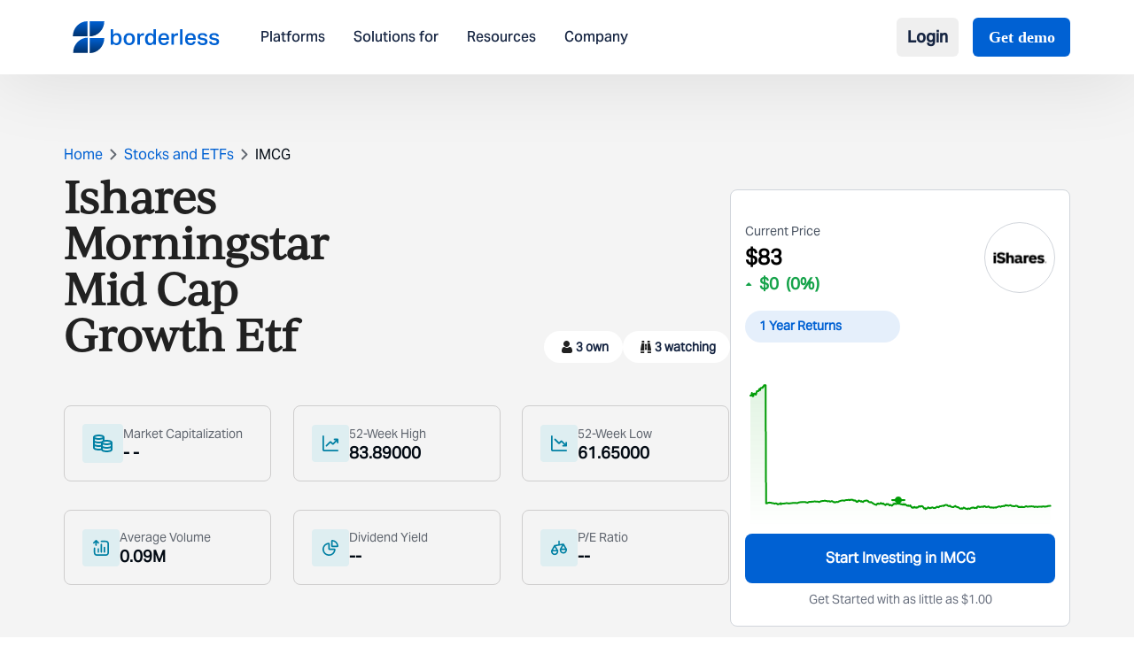

--- FILE ---
content_type: text/html; charset=utf-8
request_url: https://www.borderless.world/stocks/imcg/ishares-morningstar-mid-cap-growth-etf
body_size: 6440
content:
<!DOCTYPE html><html lang="en"><head><meta charSet="utf-8"/><meta name="viewport" content="width=device-width, initial-scale=1"/><link rel="stylesheet" href="/_next/static/css/1f4244a004272ff5.css" data-precedence="next"/><link rel="stylesheet" href="/_next/static/css/1cdb68b0e2035541.css" data-precedence="next"/><link rel="preload" as="script" fetchPriority="low" href="/_next/static/chunks/webpack-d91cfb6f6ca44fae.js"/><script src="/_next/static/chunks/4bd1b696-100b9d70ed4e49c1.js" async=""></script><script src="/_next/static/chunks/1255-8befde0980f5cba9.js" async=""></script><script src="/_next/static/chunks/main-app-4b293a531489192d.js" async=""></script><script src="/_next/static/chunks/dc112a36-19a2f713731558e0.js" async=""></script><script src="/_next/static/chunks/5239-b5d471afce036544.js" async=""></script><script src="/_next/static/chunks/5125-a51407a3721216f6.js" async=""></script><script src="/_next/static/chunks/2619-b8db57ac19da49ac.js" async=""></script><script src="/_next/static/chunks/7853-8c7d74c102f16d7c.js" async=""></script><script src="/_next/static/chunks/2663-36a9792513e9bcf5.js" async=""></script><script src="/_next/static/chunks/app/layout-940c04708661d4cc.js" async=""></script><script src="/_next/static/chunks/52271efe-aff6f75275c847db.js" async=""></script><script src="/_next/static/chunks/app/stocks/%5Bcode%5D/%5Bname%5D/page-ad7cf543e8518643.js" async=""></script><link rel="preload" href="https://www.googletagmanager.com/gtag/js?id=G-6C2DVK8DWP" as="script"/><link rel="preconnect" href="https://fonts.googleapis.com"/><link rel="preconnect" href="https://fonts.gstatic.com" crossorigin="anonymous"/><link rel="icon" href="/favicon.ico" type="image/x-icon" sizes="16x16"/><link href="https://fonts.googleapis.com/css2?family=Playfair+Display:ital,wght@0,400..900;1,400..900&amp;display=swap" rel="stylesheet"/><script src="/_next/static/chunks/polyfills-42372ed130431b0a.js" noModule=""></script></head><body class="min-h-screen flex flex-col"><div hidden=""><!--$--><!--/$--></div><div class="w-full flex flex-col flex-grow overflow-hidden"><header class="fixed top-0 z-50 w-full bg-white shadow-customShadow"><div class="w-full flex items-center justify-between px-[24px] md:px-16 lg:px-18 xxl:px-[133px] py-3 md:py-5"><div class="flex items-center "><a href="/"><img alt="logo" loading="lazy" width="184" height="40" decoding="async" data-nimg="1" class="mr-4 lg:mr-9 w-[124px] h-[36px] md:w-[146px] xl:w-[186px] cursor-pointer" style="color:transparent" src="/_next/static/media/borderlessLogo.2a9b59c0.svg"/></a><nav class="hidden space-x-6 lg:flex xl:space-x-8"><a class="text-base font-AktivGroteskMedium font-normal leading-[18.91px] cursor-pointer text-dark">Platforms</a><a class="text-base font-AktivGroteskMedium font-normal leading-[18.91px] cursor-pointer text-dark">Solutions for</a><a class="text-base font-AktivGroteskMedium font-normal leading-[18.91px] cursor-pointer text-dark">Resources</a><a class="text-base font-AktivGroteskMedium font-normal leading-[18.91px] cursor-pointer text-dark">Company</a></nav></div><div class="lg:hidden w-[34px] h-[34px]"><img alt="headerMenu" loading="lazy" width="34" height="34" decoding="async" data-nimg="1" style="color:transparent" src="/_next/static/media/headerMenu.3634da93.svg"/></div><div class="items-center hidden space-x-1 lg:flex lg:space-x-2 xl:space-x-4"><div class="relative"><button class="flex items-center text-base xl:text-lg font-semibold text-dark !font-AktivGroteskMedium py-2 px-3 hover:bg-gray-50 rounded-md transition-colors">Login</button></div><a class="px-[17.5px] py-2 ml-2 text-lg font-semibold text-white font-Inter bg-blue rounded-md" href="/contact">Get demo</a></div></div></header><div data-rht-toaster="" style="position:fixed;z-index:9999;top:16px;left:16px;right:16px;bottom:16px;pointer-events:none"></div><main class="flex-grow"><div class="flex justify-center h-screen mt-40"><img src="/gif/borderless.gif" alt="Animated Illustration" class="object-contain w-24 h-24"/></div><!--$--><!--/$--></main><div class="relative lg:mt-16"><div class="md:rounded-[10px] md:mx-18 xxl:mx-[134px] pt-[18px] md:pt-8 bg-darkblue mt-16 md:mt-5 xxl:px-64 pb-5 md:pb-9 lg:pb-12 "><img alt="bg-div" loading="lazy" width="692" height="242" decoding="async" data-nimg="1" class="absolute z-[1] top-0 left-0" style="color:transparent" src="/_next/static/media/divbg.6480990e.svg"/><div class="font-IvyJournal font-semibold text-white px-6 text-xl md:text-3xl lg:text-[34px] lg:leading-[43.04px] text-center">Bring financial features to life. <br/> Start building today. </div><div class="flex justify-center mt-3 md:mt-5"><a class="text-[14px] md:text-xl font-normal leading-6 font-AktivGroteskMedium text-darkblue rounded-[5px] bg-white px-3 py-2 md:py-3 md:px-5 cursor-pointer z-[10]" href="/contact">Talk to an expert</a></div></div><div class="block bg-[#162542] pt-[25px] mt-[100px] w-full"><div class="md:mt-18 lg:mt-[91px] mx-6 md:mx-18 py-[29px] md:py-0 xxl:mx-[134px] md:mb-8 lg:mb-11"><div class="grid grid-cols-2 place-content-between gap-y-[26px] md:flex md:justify-between mt-2 md:mt-6"><div><div class="font-AktivGroteskMedium font-normal text-base leading-[22.4px] text-white mb-2 md:mb-4 lg:mb-6">Platform</div><div class="mb-3 lg:mb-4 font-AktivGrotesk font-normal text-sm leading-[19.6px] text-white cursor-pointer"><a href="/global-investing-platform">Investing</a></div><div class="mb-3 lg:mb-4 font-AktivGrotesk font-normal text-sm leading-[19.6px] text-white cursor-pointer"><a href="/multi-currency-account">Savings</a></div><div class="mb-3 lg:mb-4 font-AktivGrotesk font-normal text-sm leading-[19.6px] text-white cursor-pointer"><a href="/cross-border-payment-platform">Payments</a></div></div><div><div class="font-AktivGroteskMedium font-normal text-base leading-[22.4px] text-white mb-2 md:mb-4 lg:mb-6">Use cases</div><div class="mb-3 lg:mb-4 font-AktivGrotesk font-normal text-sm leading-[19.6px] text-white cursor-pointer"><a href="/global-stock-brokerages-platform">Brokerages</a></div><div class="mb-3 lg:mb-4 font-AktivGrotesk font-normal text-sm leading-[19.6px] text-white cursor-pointer"><a href="/platform-for-wealth-management">Wealth Managers</a></div><div class="mb-3 lg:mb-4 font-AktivGrotesk font-normal text-sm leading-[19.6px] text-white cursor-pointer"><a href="/neobank-no-coding-platform">Neobanks</a></div><div class="mb-3 lg:mb-4 font-AktivGrotesk font-normal text-sm leading-[19.6px] text-white cursor-pointer"><a href="/platform-for-international-education">Education Platforms</a></div><div class="mb-3 lg:mb-4 font-AktivGrotesk font-normal text-sm leading-[19.6px] text-white cursor-pointer"><a href="/multi-currency-accounts-for-travelers">Travel Platforms</a></div><div class="mb-3 lg:mb-4 font-AktivGrotesk font-normal text-sm leading-[19.6px] text-white cursor-pointer"><a href="/global-employer-financial-platform">Global Employers</a></div><div class="mb-3 lg:mb-4 font-AktivGrotesk font-normal text-sm leading-[19.6px] text-white cursor-pointer"><a href="/multi-currency-accounts-for-gig-workers">Gig Workers</a></div></div><div><div class="font-AktivGroteskMedium font-normal text-base leading-[22.4px] text-white mb-2 md:mb-4 lg:mb-6">Company</div><div class="mb-3 lg:mb-4 font-AktivGrotesk font-normal text-sm leading-[19.6px] text-white cursor-pointer"><a href="/about-us">About Us</a></div><div class="mb-3 lg:mb-4 font-AktivGrotesk font-normal text-sm leading-[19.6px] text-white cursor-pointer"><a href="/careers">Careers</a></div><div class="mb-3 lg:mb-4 font-AktivGrotesk font-normal text-sm leading-[19.6px] text-white cursor-pointer"><a href="/contact">Contact us</a></div></div><div><div class="font-AktivGroteskMedium font-normal text-base leading-[22.4px] text-white mb-2 md:mb-4 lg:mb-6">Resources &amp; Legal</div><div class="mb-3 lg:mb-4 font-AktivGrotesk font-normal text-sm leading-[19.6px] text-white cursor-pointer"><a target="_blank" href="https://help.stockal.com/portal/en/kb">Help</a></div><div class="mb-3 lg:mb-4 font-AktivGrotesk font-normal text-sm leading-[19.6px] text-white cursor-pointer"><a href="/insights">Insights</a></div><div class="mb-3 lg:mb-4 font-AktivGrotesk font-normal text-sm leading-[19.6px] text-white cursor-pointer"><a href="/newsroom">Newsroom</a></div><div class="mb-3 lg:mb-4 font-AktivGrotesk font-normal text-sm leading-[19.6px] text-white cursor-pointer"><a href="/developers">Developers</a></div><div class="mb-3 lg:mb-4 font-AktivGrotesk font-normal text-sm leading-[19.6px] text-white cursor-pointer"><a target="_blank" href="https://help.stockal.com/portal/en/kb/articles/stockal-disclaimer">Disclaimer</a></div><div class="mb-3 lg:mb-4 font-AktivGrotesk font-normal text-sm leading-[19.6px] text-white cursor-pointer"><a target="_blank" href="https://help.stockal.com/portal/en/kb/articles/privacy-policy">Privacy Policy</a></div></div></div></div><hr class="border-hrfooter md:border-[1px]"/><div class="mt-[17px] md:mt-8 lg:mt-12 mb-7 px-[14px] md:px-18 xxl:px-[134px] md:flex justify-between"><div class="w-full md:w-[55%] xxl:w-[60%]"><p class="font-AktivGrotesk font-normal text-base leading-[22.4px] mb-3 text-white">Stay in touch with research, announcements, and latest events at Borderless.</p><div class="h-[54px] md:h-[42px] lg:h-[54px] flex"><input class="w-[215px] md:w-[446px] pl-[11px] h-full focus:outline-none focus:ring-0 focus:border-transparent" type="text" placeholder="Enter your email address" value=""/><button class="text-white font-AktivGroteskMedium font-normal md:text-lg lg:text-[22px] leading-[30.8px] bg-blue w-[120px] md:w-[160px] h-full">Subscribe</button></div><div class="my-[27px] md:mt-10 md:mb-0"><p class="mb-3 text-base font-normal text-white font-AktivGroteskMedium">Follow us on</p><div class="flex"><a target="_blank" class="md:h-[24px] md:w-[24px] lg:h-[30px] lg:w-[30px] flex justify-center items-center mr-4" href="https://x.com/get_borderless"><img alt="social" loading="lazy" width="29" height="24" decoding="async" data-nimg="1" style="color:transparent" src="/_next/static/media/twitter.867cc762.svg"/></a><a target="_blank" class="md:h-[24px] md:w-[24px] lg:h-[30px] lg:w-[30px] flex justify-center items-center mr-4" href="https://www.linkedin.com/company/borderless-world/"><img alt="social" loading="lazy" width="28" height="28" decoding="async" data-nimg="1" style="color:transparent" src="/_next/static/media/linkedin.d7455e5f.svg"/></a><a target="_blank" class="md:h-[24px] md:w-[24px] lg:h-[30px] lg:w-[30px] flex justify-center items-center mr-4" href="https://www.instagram.com/get_borderless/"><img alt="social" loading="lazy" width="28" height="28" decoding="async" data-nimg="1" style="color:transparent" src="/_next/static/media/insta.c0e4fb12.svg"/></a></div></div></div><div class="md:w-[35%] xxl:w-[40%]"><p class="font-AktivGroteskMedium font-normal text-base leading-[22.4px] mb-3 text-white">Certified with</p><div class="flex mb-7 md:mb-4"><div class="h-[70px] w-[70px] flex justify-center items-center mr-4 cursor-pointer relative"><img alt="certified" loading="lazy" width="60" height="60" decoding="async" data-nimg="1" class="w-[60px] h-[60px]" style="color:transparent" srcSet="/_next/image?url=%2F_next%2Fstatic%2Fmedia%2Fimage1.c2638c02.png&amp;w=64&amp;q=75 1x, /_next/image?url=%2F_next%2Fstatic%2Fmedia%2Fimage1.c2638c02.png&amp;w=128&amp;q=75 2x" src="/_next/image?url=%2F_next%2Fstatic%2Fmedia%2Fimage1.c2638c02.png&amp;w=128&amp;q=75"/></div><div class="h-[70px] w-[70px] flex justify-center items-center mr-4 cursor-pointer relative"><img alt="certified" loading="lazy" width="60" height="60" decoding="async" data-nimg="1" class="w-[60px] h-[60px]" style="color:transparent" srcSet="/_next/image?url=%2F_next%2Fstatic%2Fmedia%2Fimage2.9bbf896d.png&amp;w=64&amp;q=75 1x, /_next/image?url=%2F_next%2Fstatic%2Fmedia%2Fimage2.9bbf896d.png&amp;w=128&amp;q=75 2x" src="/_next/image?url=%2F_next%2Fstatic%2Fmedia%2Fimage2.9bbf896d.png&amp;w=128&amp;q=75"/></div><div class="h-[70px] w-[70px] flex justify-center items-center mr-4 cursor-pointer relative"><img alt="certified" loading="lazy" width="60" height="60" decoding="async" data-nimg="1" class="w-[60px] h-[60px]" style="color:transparent" srcSet="/_next/image?url=%2F_next%2Fstatic%2Fmedia%2Fimage3.5a25cf74.png&amp;w=64&amp;q=75 1x, /_next/image?url=%2F_next%2Fstatic%2Fmedia%2Fimage3.5a25cf74.png&amp;w=128&amp;q=75 2x" src="/_next/image?url=%2F_next%2Fstatic%2Fmedia%2Fimage3.5a25cf74.png&amp;w=128&amp;q=75"/><div class="absolute w-[23px] h-[23px] rounded-[50%] bg-blue top-[-2px] right-[6px] text-white font-AktivGrotesk text-[14px] leading-[25px] flex justify-center items-center">1</div></div><div class="h-[70px] w-[70px] flex justify-center items-center mr-4 cursor-pointer relative"><img alt="certified" loading="lazy" width="60" height="60" decoding="async" data-nimg="1" class="w-[60px] h-[60px]" style="color:transparent" srcSet="/_next/image?url=%2F_next%2Fstatic%2Fmedia%2Fimage4.d7acfc7d.png&amp;w=64&amp;q=75 1x, /_next/image?url=%2F_next%2Fstatic%2Fmedia%2Fimage4.d7acfc7d.png&amp;w=128&amp;q=75 2x" src="/_next/image?url=%2F_next%2Fstatic%2Fmedia%2Fimage4.d7acfc7d.png&amp;w=128&amp;q=75"/><div class="absolute w-[23px] h-[23px] rounded-[50%] bg-blue top-[-2px] right-[6px] text-white font-AktivGrotesk text-[14px] leading-[25px] flex justify-center items-center">2</div></div></div><p class="font-AktivGroteskMedium font-normal text-base leading-[22.4px] mb-3 text-white">We have offices in</p><div class="flex mb-7 md:mb-4"><div class="h-[70px] w-[70px] flex justify-center items-center mr-4 cursor-pointer"><img alt="country" loading="lazy" width="60" height="60" decoding="async" data-nimg="1" class="w-[60px] h-[60px]" style="color:transparent" srcSet="/_next/image?url=%2F_next%2Fstatic%2Fmedia%2Fny.3b5b8da3.png&amp;w=64&amp;q=75 1x, /_next/image?url=%2F_next%2Fstatic%2Fmedia%2Fny.3b5b8da3.png&amp;w=128&amp;q=75 2x" src="/_next/image?url=%2F_next%2Fstatic%2Fmedia%2Fny.3b5b8da3.png&amp;w=128&amp;q=75"/></div><div class="h-[70px] w-[70px] flex justify-center items-center mr-4 cursor-pointer"><img alt="country" loading="lazy" width="60" height="60" decoding="async" data-nimg="1" class="w-[60px] h-[60px]" style="color:transparent" srcSet="/_next/image?url=%2F_next%2Fstatic%2Fmedia%2Fdubai.fcf24ecb.png&amp;w=64&amp;q=75 1x, /_next/image?url=%2F_next%2Fstatic%2Fmedia%2Fdubai.fcf24ecb.png&amp;w=128&amp;q=75 2x" src="/_next/image?url=%2F_next%2Fstatic%2Fmedia%2Fdubai.fcf24ecb.png&amp;w=128&amp;q=75"/></div><div class="h-[70px] w-[70px] flex justify-center items-center mr-4 cursor-pointer"><img alt="country" loading="lazy" width="60" height="60" decoding="async" data-nimg="1" class="w-[60px] h-[60px]" style="color:transparent" srcSet="/_next/image?url=%2F_next%2Fstatic%2Fmedia%2Findia.7ef02de7.png&amp;w=64&amp;q=75 1x, /_next/image?url=%2F_next%2Fstatic%2Fmedia%2Findia.7ef02de7.png&amp;w=128&amp;q=75 2x" src="/_next/image?url=%2F_next%2Fstatic%2Fmedia%2Findia.7ef02de7.png&amp;w=128&amp;q=75"/></div><div class="h-[70px] w-[70px] flex justify-center items-center mr-4 cursor-pointer"><img alt="country" loading="lazy" width="60" height="60" decoding="async" data-nimg="1" class="w-[60px] h-[60px]" style="color:transparent" srcSet="/_next/image?url=%2F_next%2Fstatic%2Fmedia%2Fsp.70d18754.png&amp;w=64&amp;q=75 1x, /_next/image?url=%2F_next%2Fstatic%2Fmedia%2Fsp.70d18754.png&amp;w=128&amp;q=75 2x" src="/_next/image?url=%2F_next%2Fstatic%2Fmedia%2Fsp.70d18754.png&amp;w=128&amp;q=75"/></div></div></div></div><hr class="border-hrfooter md:border-[1px]"/><img alt="borderless" loading="lazy" width="1170" height="174" decoding="async" data-nimg="1" class="px-6 md:px-18 xxl:px-[134px] my-[36px] lg:my-[50px] flex justify-center items-center w-full" style="color:transparent" src="/_next/static/media/borderless.419de97f.svg"/><hr class="border-hrfooter md:border-[1px]"/><div class="my-7 px-[18px] md:px-18 xxl:px-[134px] flex flex-col items-center justify-center font-AktivGrotesk font-normal text-base leading-[27.52px] text-white">©Borderless Softtech Pvt Ltd, a subsidiary of Borderless Investing Inc. All Rights Reserved.</div><hr class="border-hrfooter md:border-[1px]"/><div class="mt-7 mb-12 mx-6 md:mx-18 xxl:mx-[134px] text-[#d1dbf0] font-AktivGrotesk font-normal text-sm leading-[24.08px] flex flex-col gap-6"><p>Borderless Investing Inc., (“Borderless Investing”), the owner of the Borderless digital platform (“Borderless”), is not a broker-dealer nor an investment advisor and through its subsidiary stockbroker Stockal Securities Pvt. Ltd., (SEBI INZ000301236), acting as the introducing entity has entered into a clearing agreement with DriveWealth LLC.*, to offer U.S. equities and into a distribution agreement with OneWelth Stockal Global Opportunities Fund SPC** to offer international investment funds on its investing platform (“Borderless”) (formerly “Stockal&quot;) via Airwallex† and their underlying banking partner (effectuated by a master services agreement). Borderless enables investments in diverse global assets from a single account. As such, Borderless Investing makes no warranties or representations, express or implied, on products and services offered through its website/platform. It accepts no liability for any damages or losses, however, caused in connection with the use of related services.</p><div class="flex text-white"><div class="pr-6 mr-6 border-r"><a href="https://help.stockal.com/portal/en/kb/articles/investing" target="_blank">Investing</a></div><div class="pr-6 mr-6 border-r"><a href="https://help.stockal.com/portal/en/kb/articles/savings-4-11-2025" target="_blank">Savings</a></div><div><a href="https://help.stockal.com/portal/en/kb/articles/payments-4-11-2025" target="_blank">Payments</a></div></div><p>All brands and logos used on this website are the property of their respective owners. <!-- --> <span class="font-bold">The trademarks, images and logos used herein are only for information purposes.<!-- --> </span></p></div><hr class="border-hrfooter md:border-[1px]"/></div></div></div><script src="/_next/static/chunks/webpack-d91cfb6f6ca44fae.js" id="_R_" async=""></script><script>(self.__next_f=self.__next_f||[]).push([0])</script><script>self.__next_f.push([1,"1:\"$Sreact.fragment\"\n2:I[41402,[\"9066\",\"static/chunks/dc112a36-19a2f713731558e0.js\",\"5239\",\"static/chunks/5239-b5d471afce036544.js\",\"5125\",\"static/chunks/5125-a51407a3721216f6.js\",\"2619\",\"static/chunks/2619-b8db57ac19da49ac.js\",\"7853\",\"static/chunks/7853-8c7d74c102f16d7c.js\",\"2663\",\"static/chunks/2663-36a9792513e9bcf5.js\",\"7177\",\"static/chunks/app/layout-940c04708661d4cc.js\"],\"\"]\n3:I[55283,[\"9066\",\"static/chunks/dc112a36-19a2f713731558e0.js\",\"5239\",\"static/chunks/5239-b5d471afce036544.js\",\"5125\",\"static/chunks/5125-a51407a3721216f6.js\",\"2619\",\"static/chunks/2619-b8db57ac19da49ac.js\",\"7853\",\"static/chunks/7853-8c7d74c102f16d7c.js\",\"2663\",\"static/chunks/2663-36a9792513e9bcf5.js\",\"7177\",\"static/chunks/app/layout-940c04708661d4cc.js\"],\"default\"]\n4:I[9766,[],\"\"]\n5:I[98924,[],\"\"]\n6:I[81959,[],\"ClientPageRoot\"]\n7:I[82947,[\"8910\",\"static/chunks/52271efe-aff6f75275c847db.js\",\"5239\",\"static/chunks/5239-b5d471afce036544.js\",\"5125\",\"static/chunks/5125-a51407a3721216f6.js\",\"2619\",\"static/chunks/2619-b8db57ac19da49ac.js\",\"150\",\"static/chunks/app/stocks/%5Bcode%5D/%5Bname%5D/page-ad7cf543e8518643.js\"],\"default\"]\n8:I[24431,[],\"OutletBoundary\"]\na:I[15278,[],\"AsyncMetadataOutlet\"]\nc:I[24431,[],\"ViewportBoundary\"]\ne:I[24431,[],\"MetadataBoundary\"]\nf:\"$Sreact.suspense\"\n11:I[57150,[],\"\"]\n12:I[80622,[],\"IconMark\"]\n:HL[\"/_next/static/css/1f4244a004272ff5.css\",\"style\"]\n:HL[\"/_next/static/css/1cdb68b0e2035541.css\",\"style\"]\n"])</script><script>self.__next_f.push([1,"0:{\"P\":null,\"b\":\"ml162aFof9if-1KRC03to\",\"p\":\"\",\"c\":[\"\",\"stocks\",\"imcg\",\"ishares-morningstar-mid-cap-growth-etf\"],\"i\":false,\"f\":[[[\"\",{\"children\":[\"stocks\",{\"children\":[[\"code\",\"imcg\",\"d\"],{\"children\":[[\"name\",\"ishares-morningstar-mid-cap-growth-etf\",\"d\"],{\"children\":[\"__PAGE__\",{}]}]}]}]},\"$undefined\",\"$undefined\",true],[\"\",[\"$\",\"$1\",\"c\",{\"children\":[[[\"$\",\"link\",\"0\",{\"rel\":\"stylesheet\",\"href\":\"/_next/static/css/1f4244a004272ff5.css\",\"precedence\":\"next\",\"crossOrigin\":\"$undefined\",\"nonce\":\"$undefined\"}],[\"$\",\"link\",\"1\",{\"rel\":\"stylesheet\",\"href\":\"/_next/static/css/1cdb68b0e2035541.css\",\"precedence\":\"next\",\"crossOrigin\":\"$undefined\",\"nonce\":\"$undefined\"}]],[\"$\",\"html\",null,{\"lang\":\"en\",\"children\":[[\"$\",\"head\",null,{\"children\":[[\"$\",\"link\",null,{\"rel\":\"preconnect\",\"href\":\"https://fonts.googleapis.com\"}],[\"$\",\"link\",null,{\"rel\":\"preconnect\",\"href\":\"https://fonts.gstatic.com\",\"crossOrigin\":\"anonymous\"}],[\"$\",\"link\",null,{\"href\":\"https://fonts.googleapis.com/css2?family=Playfair+Display:ital,wght@0,400..900;1,400..900\u0026display=swap\",\"rel\":\"stylesheet\"}]]}],[\"$\",\"body\",null,{\"suppressHydrationWarning\":true,\"className\":\"min-h-screen flex flex-col\",\"children\":[[\"$\",\"$L2\",null,{\"src\":\"https://www.googletagmanager.com/gtag/js?id=G-6C2DVK8DWP\",\"strategy\":\"afterInteractive\"}],[\"$\",\"$L2\",null,{\"id\":\"google-analytics\",\"strategy\":\"afterInteractive\",\"children\":\"\\n            window.dataLayer = window.dataLayer || [];\\n            function gtag(){dataLayer.push(arguments);}\\n            gtag('js', new Date());\\n            gtag('config', 'G-6C2DVK8DWP');\\n          \"}],[\"$\",\"$L3\",null,{\"children\":[\"$\",\"$L4\",null,{\"parallelRouterKey\":\"children\",\"error\":\"$undefined\",\"errorStyles\":\"$undefined\",\"errorScripts\":\"$undefined\",\"template\":[\"$\",\"$L5\",null,{}],\"templateStyles\":\"$undefined\",\"templateScripts\":\"$undefined\",\"notFound\":[[[\"$\",\"title\",null,{\"children\":\"404: This page could not be found.\"}],[\"$\",\"div\",null,{\"style\":{\"fontFamily\":\"system-ui,\\\"Segoe UI\\\",Roboto,Helvetica,Arial,sans-serif,\\\"Apple Color Emoji\\\",\\\"Segoe UI Emoji\\\"\",\"height\":\"100vh\",\"textAlign\":\"center\",\"display\":\"flex\",\"flexDirection\":\"column\",\"alignItems\":\"center\",\"justifyContent\":\"center\"},\"children\":[\"$\",\"div\",null,{\"children\":[[\"$\",\"style\",null,{\"dangerouslySetInnerHTML\":{\"__html\":\"body{color:#000;background:#fff;margin:0}.next-error-h1{border-right:1px solid rgba(0,0,0,.3)}@media (prefers-color-scheme:dark){body{color:#fff;background:#000}.next-error-h1{border-right:1px solid rgba(255,255,255,.3)}}\"}}],[\"$\",\"h1\",null,{\"className\":\"next-error-h1\",\"style\":{\"display\":\"inline-block\",\"margin\":\"0 20px 0 0\",\"padding\":\"0 23px 0 0\",\"fontSize\":24,\"fontWeight\":500,\"verticalAlign\":\"top\",\"lineHeight\":\"49px\"},\"children\":404}],[\"$\",\"div\",null,{\"style\":{\"display\":\"inline-block\"},\"children\":[\"$\",\"h2\",null,{\"style\":{\"fontSize\":14,\"fontWeight\":400,\"lineHeight\":\"49px\",\"margin\":0},\"children\":\"This page could not be found.\"}]}]]}]}]],[]],\"forbidden\":\"$undefined\",\"unauthorized\":\"$undefined\"}]}]]}]]}]]}],{\"children\":[\"stocks\",[\"$\",\"$1\",\"c\",{\"children\":[null,[\"$\",\"$L4\",null,{\"parallelRouterKey\":\"children\",\"error\":\"$undefined\",\"errorStyles\":\"$undefined\",\"errorScripts\":\"$undefined\",\"template\":[\"$\",\"$L5\",null,{}],\"templateStyles\":\"$undefined\",\"templateScripts\":\"$undefined\",\"notFound\":\"$undefined\",\"forbidden\":\"$undefined\",\"unauthorized\":\"$undefined\"}]]}],{\"children\":[[\"code\",\"imcg\",\"d\"],[\"$\",\"$1\",\"c\",{\"children\":[null,[\"$\",\"$L4\",null,{\"parallelRouterKey\":\"children\",\"error\":\"$undefined\",\"errorStyles\":\"$undefined\",\"errorScripts\":\"$undefined\",\"template\":[\"$\",\"$L5\",null,{}],\"templateStyles\":\"$undefined\",\"templateScripts\":\"$undefined\",\"notFound\":\"$undefined\",\"forbidden\":\"$undefined\",\"unauthorized\":\"$undefined\"}]]}],{\"children\":[[\"name\",\"ishares-morningstar-mid-cap-growth-etf\",\"d\"],[\"$\",\"$1\",\"c\",{\"children\":[null,[\"$\",\"$L4\",null,{\"parallelRouterKey\":\"children\",\"error\":\"$undefined\",\"errorStyles\":\"$undefined\",\"errorScripts\":\"$undefined\",\"template\":[\"$\",\"$L5\",null,{}],\"templateStyles\":\"$undefined\",\"templateScripts\":\"$undefined\",\"notFound\":\"$undefined\",\"forbidden\":\"$undefined\",\"unauthorized\":\"$undefined\"}]]}],{\"children\":[\"__PAGE__\",[\"$\",\"$1\",\"c\",{\"children\":[[\"$\",\"$L6\",null,{\"Component\":\"$7\",\"searchParams\":{},\"params\":{\"code\":\"imcg\",\"name\":\"ishares-morningstar-mid-cap-growth-etf\"}}],null,[\"$\",\"$L8\",null,{\"children\":[\"$L9\",[\"$\",\"$La\",null,{\"promise\":\"$@b\"}]]}]]}],{},null,false]},null,false]},null,false]},null,false]},null,false],[\"$\",\"$1\",\"h\",{\"children\":[null,[[\"$\",\"$Lc\",null,{\"children\":\"$Ld\"}],null],[\"$\",\"$Le\",null,{\"children\":[\"$\",\"div\",null,{\"hidden\":true,\"children\":[\"$\",\"$f\",null,{\"fallback\":null,\"children\":\"$L10\"}]}]}]]}],false]],\"m\":\"$undefined\",\"G\":[\"$11\",[]],\"s\":false,\"S\":false}\n"])</script><script>self.__next_f.push([1,"d:[[\"$\",\"meta\",\"0\",{\"charSet\":\"utf-8\"}],[\"$\",\"meta\",\"1\",{\"name\":\"viewport\",\"content\":\"width=device-width, initial-scale=1\"}]]\n9:null\nb:{\"metadata\":[[\"$\",\"link\",\"0\",{\"rel\":\"icon\",\"href\":\"/favicon.ico\",\"type\":\"image/x-icon\",\"sizes\":\"16x16\"}],[\"$\",\"$L12\",\"1\",{}]],\"error\":null,\"digest\":\"$undefined\"}\n10:\"$b:metadata\"\n"])</script></body></html>

--- FILE ---
content_type: text/css; charset=UTF-8
request_url: https://www.borderless.world/_next/static/css/1cdb68b0e2035541.css
body_size: 26144
content:
*,:after,:before{--tw-border-spacing-x:0;--tw-border-spacing-y:0;--tw-translate-x:0;--tw-translate-y:0;--tw-rotate:0;--tw-skew-x:0;--tw-skew-y:0;--tw-scale-x:1;--tw-scale-y:1;--tw-pan-x: ;--tw-pan-y: ;--tw-pinch-zoom: ;--tw-scroll-snap-strictness:proximity;--tw-gradient-from-position: ;--tw-gradient-via-position: ;--tw-gradient-to-position: ;--tw-ordinal: ;--tw-slashed-zero: ;--tw-numeric-figure: ;--tw-numeric-spacing: ;--tw-numeric-fraction: ;--tw-ring-inset: ;--tw-ring-offset-width:0px;--tw-ring-offset-color:#fff;--tw-ring-color:rgb(59 130 246/0.5);--tw-ring-offset-shadow:0 0 #0000;--tw-ring-shadow:0 0 #0000;--tw-shadow:0 0 #0000;--tw-shadow-colored:0 0 #0000;--tw-blur: ;--tw-brightness: ;--tw-contrast: ;--tw-grayscale: ;--tw-hue-rotate: ;--tw-invert: ;--tw-saturate: ;--tw-sepia: ;--tw-drop-shadow: ;--tw-backdrop-blur: ;--tw-backdrop-brightness: ;--tw-backdrop-contrast: ;--tw-backdrop-grayscale: ;--tw-backdrop-hue-rotate: ;--tw-backdrop-invert: ;--tw-backdrop-opacity: ;--tw-backdrop-saturate: ;--tw-backdrop-sepia: ;--tw-contain-size: ;--tw-contain-layout: ;--tw-contain-paint: ;--tw-contain-style: }::backdrop{--tw-border-spacing-x:0;--tw-border-spacing-y:0;--tw-translate-x:0;--tw-translate-y:0;--tw-rotate:0;--tw-skew-x:0;--tw-skew-y:0;--tw-scale-x:1;--tw-scale-y:1;--tw-pan-x: ;--tw-pan-y: ;--tw-pinch-zoom: ;--tw-scroll-snap-strictness:proximity;--tw-gradient-from-position: ;--tw-gradient-via-position: ;--tw-gradient-to-position: ;--tw-ordinal: ;--tw-slashed-zero: ;--tw-numeric-figure: ;--tw-numeric-spacing: ;--tw-numeric-fraction: ;--tw-ring-inset: ;--tw-ring-offset-width:0px;--tw-ring-offset-color:#fff;--tw-ring-color:rgb(59 130 246/0.5);--tw-ring-offset-shadow:0 0 #0000;--tw-ring-shadow:0 0 #0000;--tw-shadow:0 0 #0000;--tw-shadow-colored:0 0 #0000;--tw-blur: ;--tw-brightness: ;--tw-contrast: ;--tw-grayscale: ;--tw-hue-rotate: ;--tw-invert: ;--tw-saturate: ;--tw-sepia: ;--tw-drop-shadow: ;--tw-backdrop-blur: ;--tw-backdrop-brightness: ;--tw-backdrop-contrast: ;--tw-backdrop-grayscale: ;--tw-backdrop-hue-rotate: ;--tw-backdrop-invert: ;--tw-backdrop-opacity: ;--tw-backdrop-saturate: ;--tw-backdrop-sepia: ;--tw-contain-size: ;--tw-contain-layout: ;--tw-contain-paint: ;--tw-contain-style: }

/*
! tailwindcss v3.4.17 | MIT License | https://tailwindcss.com
*/*,:after,:before{box-sizing:border-box;border:0 solid #e5e7eb}:after,:before{--tw-content:""}:host,html{line-height:1.5;-webkit-text-size-adjust:100%;-moz-tab-size:4;tab-size:4;font-family:ui-sans-serif,system-ui,sans-serif,Apple Color Emoji,Segoe UI Emoji,Segoe UI Symbol,Noto Color Emoji;font-feature-settings:normal;font-variation-settings:normal;-webkit-tap-highlight-color:transparent}body{margin:0;line-height:inherit}hr{height:0;color:inherit;border-top-width:1px}abbr:where([title]){text-decoration:underline dotted}h1,h2,h3,h4,h5,h6{font-size:inherit;font-weight:inherit}a{color:inherit;text-decoration:inherit}b,strong{font-weight:bolder}code,kbd,pre,samp{font-family:ui-monospace,SFMono-Regular,Menlo,Monaco,Consolas,Liberation Mono,Courier New,monospace;font-feature-settings:normal;font-variation-settings:normal;font-size:1em}small{font-size:80%}sub,sup{font-size:75%;line-height:0;position:relative;vertical-align:baseline}sub{bottom:-.25em}sup{top:-.5em}table{text-indent:0;border-color:inherit;border-collapse:collapse}button,input,optgroup,select,textarea{font-family:inherit;font-feature-settings:inherit;font-variation-settings:inherit;font-size:100%;font-weight:inherit;line-height:inherit;letter-spacing:inherit;color:inherit;margin:0;padding:0}button,select{text-transform:none}button,input:where([type=button]),input:where([type=reset]),input:where([type=submit]){-webkit-appearance:button;background-color:transparent;background-image:none}:-moz-focusring{outline:auto}:-moz-ui-invalid{box-shadow:none}progress{vertical-align:baseline}::-webkit-inner-spin-button,::-webkit-outer-spin-button{height:auto}[type=search]{-webkit-appearance:textfield;outline-offset:-2px}::-webkit-search-decoration{-webkit-appearance:none}::-webkit-file-upload-button{-webkit-appearance:button;font:inherit}summary{display:list-item}blockquote,dd,dl,figure,h1,h2,h3,h4,h5,h6,hr,p,pre{margin:0}fieldset{margin:0}fieldset,legend{padding:0}menu,ol,ul{list-style:none;margin:0;padding:0}dialog{padding:0}textarea{resize:vertical}input::placeholder,textarea::placeholder{opacity:1;color:#9ca3af}[role=button],button{cursor:pointer}:disabled{cursor:default}audio,canvas,embed,iframe,img,object,svg,video{display:block;vertical-align:middle}img,video{max-width:100%;height:auto}[hidden]:where(:not([hidden=until-found])){display:none}.\!container{width:100%!important}.container{width:100%}@media (min-width:480px){.\!container{max-width:480px!important}.container{max-width:480px}}@media (min-width:640px){.\!container{max-width:640px!important}.container{max-width:640px}}@media (min-width:700px){.\!container{max-width:700px!important}.container{max-width:700px}}@media (min-width:768px){.\!container{max-width:768px!important}.container{max-width:768px}}@media (min-width:930px){.\!container{max-width:930px!important}.container{max-width:930px}}@media (min-width:1024px){.\!container{max-width:1024px!important}.container{max-width:1024px}}@media (min-width:1280px){.\!container{max-width:1280px!important}.container{max-width:1280px}}@media (min-width:1440px){.\!container{max-width:1440px!important}.container{max-width:1440px}}@media (min-width:1470px){.\!container{max-width:1470px!important}.container{max-width:1470px}}@media (min-width:1520px){.\!container{max-width:1520px!important}.container{max-width:1520px}}@media (min-width:1536px){.\!container{max-width:1536px!important}.container{max-width:1536px}}@media (min-width:1700px){.\!container{max-width:1700px!important}.container{max-width:1700px}}.scrollbar-hide ::-webkit-scrollbar{display:none}.scrollbar-custom ::-webkit-scrollbar{width:6px}.scrollbar-custom ::-webkit-scrollbar-track{background:transparent}.scrollbar-custom ::-webkit-scrollbar-thumb{background:rgba(0,0,0,.2);border-radius:3px}.scrollbar-custom ::-webkit-scrollbar-thumb:hover{background:rgba(0,0,0,.3)}.scrollbar-custom{scrollbar-width:thin;scrollbar-color:rgba(0,0,0,.2) transparent}.pointer-events-none{pointer-events:none}.pointer-events-auto{pointer-events:auto}.visible{visibility:visible}.invisible{visibility:hidden}.static{position:static}.fixed{position:fixed}.absolute{position:absolute}.relative{position:relative}.sticky{position:sticky}.inset-0{inset:0}.inset-1{inset:.25rem}.-top-4{top:-1rem}.-top-8{top:-2rem}.bottom-0{bottom:0}.bottom-1{bottom:.25rem}.bottom-1\.5{bottom:.375rem}.bottom-2{bottom:.5rem}.bottom-3{bottom:.75rem}.bottom-4{bottom:1rem}.bottom-6{bottom:1.5rem}.bottom-\[-12px\]{bottom:-12px}.bottom-\[-30px\]{bottom:-30px}.bottom-\[10px\]{bottom:10px}.bottom-\[12px\]{bottom:12px}.bottom-\[40px\]{bottom:40px}.bottom-\[5px\]{bottom:5px}.bottom-\[9px\]{bottom:9px}.left-0{left:0}.left-1\/2{left:50%}.left-1\/4{left:25%}.left-10{left:2.5rem}.left-2{left:.5rem}.left-3{left:.75rem}.left-4{left:1rem}.left-5{left:1.25rem}.left-6{left:1.5rem}.left-8{left:2rem}.left-\[-10px\]{left:-10px}.left-\[10px\]{left:10px}.left-\[2\.4px\]{left:2.4px}.left-\[35\%\]{left:35%}.left-\[4px\]{left:4px}.left-\[8px\]{left:8px}.right-0{right:0}.right-1{right:.25rem}.right-18{right:72px}.right-2{right:.5rem}.right-3{right:.75rem}.right-4{right:1rem}.right-6{right:1.5rem}.right-\[-90px\]{right:-90px}.right-\[0px\]{right:0}.right-\[10px\]{right:10px}.right-\[12px\]{right:12px}.right-\[19px\]{right:19px}.right-\[6px\]{right:6px}.right-\[7px\]{right:7px}.right-\[9px\]{right:9px}.top-0{top:0}.top-1{top:.25rem}.top-1\/2{top:50%}.top-2{top:.5rem}.top-20{top:5rem}.top-3{top:.75rem}.top-4{top:1rem}.top-40{top:10rem}.top-5{top:1.25rem}.top-9{top:2.25rem}.top-\[-12px\]{top:-12px}.top-\[-2px\]{top:-2px}.top-\[-30px\]{top:-30px}.top-\[-50px\]{top:-50px}.top-\[140px\]{top:140px}.top-\[2\.4px\]{top:2.4px}.top-\[220px\]{top:220px}.top-\[240px\]{top:240px}.top-\[282px\]{top:282px}.top-\[34px\]{top:34px}.top-\[350px\]{top:350px}.top-\[37px\]{top:37px}.top-\[400px\]{top:400px}.top-\[480px\]{top:480px}.top-\[80px\]{top:80px}.top-full{top:100%}.z-0{z-index:0}.z-10{z-index:10}.z-20{z-index:20}.z-30{z-index:30}.z-50{z-index:50}.z-\[-1\]{z-index:-1}.z-\[-5\]{z-index:-5}.z-\[1000\]{z-index:1000}.z-\[100\]{z-index:100}.z-\[1050\]{z-index:1050}.z-\[1055\]{z-index:1055}.z-\[10\]{z-index:10}.z-\[11\]{z-index:11}.z-\[1\]{z-index:1}.z-\[20\]{z-index:20}.z-\[2\]{z-index:2}.z-\[5\]{z-index:5}.z-\[9999\]{z-index:9999}.order-1{order:1}.order-2{order:2}.col-span-6{grid-column:span 6/span 6}.float-right{float:right}.m-0{margin:0}.m-1{margin:.25rem}.-mx-4{margin-left:-1rem;margin-right:-1rem}.mx-0\.5{margin-left:.125rem;margin-right:.125rem}.mx-1{margin-left:.25rem;margin-right:.25rem}.mx-2\.5{margin-left:.625rem;margin-right:.625rem}.mx-3{margin-left:.75rem;margin-right:.75rem}.mx-4{margin-left:1rem;margin-right:1rem}.mx-6{margin-left:1.5rem;margin-right:1.5rem}.mx-\[-15px\]{margin-left:-15px;margin-right:-15px}.mx-\[100px\]{margin-left:100px;margin-right:100px}.mx-\[23px\]{margin-left:23px;margin-right:23px}.mx-auto{margin-left:auto;margin-right:auto}.my-0{margin-top:0;margin-bottom:0}.my-0\.5{margin-top:.125rem;margin-bottom:.125rem}.my-1\.5{margin-top:.375rem;margin-bottom:.375rem}.my-10{margin-top:2.5rem;margin-bottom:2.5rem}.my-12{margin-top:3rem;margin-bottom:3rem}.my-2\.5{margin-top:.625rem;margin-bottom:.625rem}.my-3{margin-top:.75rem;margin-bottom:.75rem}.my-4{margin-top:1rem;margin-bottom:1rem}.my-7{margin-top:1.75rem;margin-bottom:1.75rem}.my-8{margin-top:2rem;margin-bottom:2rem}.my-\[16px\]{margin-top:16px;margin-bottom:16px}.my-\[18px\]{margin-top:18px;margin-bottom:18px}.my-\[20px\]{margin-top:20px;margin-bottom:20px}.my-\[27px\]{margin-top:27px;margin-bottom:27px}.my-\[36px\]{margin-top:36px;margin-bottom:36px}.my-\[50px\]{margin-top:50px;margin-bottom:50px}.my-\[9\.78px\]{margin-top:9.78px;margin-bottom:9.78px}.my-\[9px\]{margin-top:9px;margin-bottom:9px}.my-auto{margin-top:auto;margin-bottom:auto}.\!mb-6{margin-bottom:1.5rem!important}.\!mb-\[29px\]{margin-bottom:29px!important}.\!mr-4{margin-right:1rem!important}.\!mt-\[12px\]{margin-top:12px!important}.-mr-10{margin-right:-2.5rem}.-mr-2{margin-right:-.5rem}.-mt-10{margin-top:-2.5rem}.-mt-2{margin-top:-.5rem}.mb-0{margin-bottom:0}.mb-0\.5{margin-bottom:.125rem}.mb-1{margin-bottom:.25rem}.mb-1\.5{margin-bottom:.375rem}.mb-10{margin-bottom:2.5rem}.mb-12{margin-bottom:3rem}.mb-14{margin-bottom:3.5rem}.mb-16{margin-bottom:4rem}.mb-2{margin-bottom:.5rem}.mb-2\.5{margin-bottom:.625rem}.mb-20{margin-bottom:5rem}.mb-24{margin-bottom:6rem}.mb-3{margin-bottom:.75rem}.mb-4{margin-bottom:1rem}.mb-5{margin-bottom:1.25rem}.mb-6{margin-bottom:1.5rem}.mb-7{margin-bottom:1.75rem}.mb-8{margin-bottom:2rem}.mb-\[100px\]{margin-bottom:100px}.mb-\[108px\]{margin-bottom:108px}.mb-\[10px\]{margin-bottom:10px}.mb-\[12px\]{margin-bottom:12px}.mb-\[15px\]{margin-bottom:15px}.mb-\[16px\]{margin-bottom:16px}.mb-\[18px\]{margin-bottom:18px}.mb-\[200px\]{margin-bottom:200px}.mb-\[20px\]{margin-bottom:20px}.mb-\[23px\]{margin-bottom:23px}.mb-\[24px\]{margin-bottom:24px}.mb-\[25px\]{margin-bottom:25px}.mb-\[27px\]{margin-bottom:27px}.mb-\[28px\]{margin-bottom:28px}.mb-\[29\.47px\]{margin-bottom:29.47px}.mb-\[29px\]{margin-bottom:29px}.mb-\[30px\]{margin-bottom:30px}.mb-\[32px\]{margin-bottom:32px}.mb-\[48px\]{margin-bottom:48px}.mb-\[50px\]{margin-bottom:50px}.mb-\[5px\]{margin-bottom:5px}.mb-\[60px\]{margin-bottom:60px}.mb-\[64px\]{margin-bottom:64px}.mb-\[6px\]{margin-bottom:6px}.mb-\[80px\]{margin-bottom:80px}.mb-\[8px\]{margin-bottom:8px}.ml-0{margin-left:0}.ml-1{margin-left:.25rem}.ml-1\.5{margin-left:.375rem}.ml-2{margin-left:.5rem}.ml-2\.5{margin-left:.625rem}.ml-3{margin-left:.75rem}.ml-5{margin-left:1.25rem}.ml-6{margin-left:1.5rem}.ml-\[14\.58px\]{margin-left:14.58px}.ml-\[14px\]{margin-left:14px}.ml-\[22px\]{margin-left:22px}.ml-\[28px\]{margin-left:28px}.ml-\[33px\]{margin-left:33px}.ml-\[34px\]{margin-left:34px}.ml-\[48px\]{margin-left:48px}.ml-\[5\.33px\]{margin-left:5.33px}.ml-\[7px\]{margin-left:7px}.mr-0{margin-right:0}.mr-0\.5{margin-right:.125rem}.mr-1\.5{margin-right:.375rem}.mr-10{margin-right:2.5rem}.mr-2{margin-right:.5rem}.mr-3{margin-right:.75rem}.mr-4{margin-right:1rem}.mr-5{margin-right:1.25rem}.mr-6{margin-right:1.5rem}.mr-\[12px\]{margin-right:12px}.mr-\[7px\]{margin-right:7px}.mt-0{margin-top:0}.mt-0\.5{margin-top:.125rem}.mt-1{margin-top:.25rem}.mt-1\.5{margin-top:.375rem}.mt-10{margin-top:2.5rem}.mt-12{margin-top:3rem}.mt-14{margin-top:3.5rem}.mt-16{margin-top:4rem}.mt-2{margin-top:.5rem}.mt-2\.5{margin-top:.625rem}.mt-20{margin-top:5rem}.mt-28{margin-top:7rem}.mt-3{margin-top:.75rem}.mt-4{margin-top:1rem}.mt-40{margin-top:10rem}.mt-5{margin-top:1.25rem}.mt-6{margin-top:1.5rem}.mt-60{margin-top:15rem}.mt-7{margin-top:1.75rem}.mt-8{margin-top:2rem}.mt-\[-16px\]{margin-top:-16px}.mt-\[10\.16px\]{margin-top:10.16px}.mt-\[10\.85px\]{margin-top:10.85px}.mt-\[100px\]{margin-top:100px}.mt-\[10px\]{margin-top:10px}.mt-\[12px\]{margin-top:12px}.mt-\[13\.3px\]{margin-top:13.3px}.mt-\[13px\]{margin-top:13px}.mt-\[14\.1px\]{margin-top:14.1px}.mt-\[14\.59px\]{margin-top:14.59px}.mt-\[14\.65px\]{margin-top:14.65px}.mt-\[14px\]{margin-top:14px}.mt-\[152px\]{margin-top:152px}.mt-\[15px\]{margin-top:15px}.mt-\[16px\]{margin-top:16px}.mt-\[17px\]{margin-top:17px}.mt-\[180px\]{margin-top:180px}.mt-\[18px\]{margin-top:18px}.mt-\[20px\]{margin-top:20px}.mt-\[21\.23px\]{margin-top:21.23px}.mt-\[25px\]{margin-top:25px}.mt-\[30px\]{margin-top:30px}.mt-\[32px\]{margin-top:32px}.mt-\[35\.62px\]{margin-top:35.62px}.mt-\[37px\]{margin-top:37px}.mt-\[3px\]{margin-top:3px}.mt-\[4\.02px\]{margin-top:4.02px}.mt-\[40px\]{margin-top:40px}.mt-\[4px\]{margin-top:4px}.mt-\[50px\]{margin-top:50px}.mt-\[52px\]{margin-top:52px}.mt-\[60px\]{margin-top:60px}.mt-\[7\.33px\]{margin-top:7.33px}.mt-\[70px\]{margin-top:70px}.mt-\[78\.93px\]{margin-top:78.93px}.mt-\[7px\]{margin-top:7px}.mt-\[80px\]{margin-top:80px}.mt-\[9\.78px\]{margin-top:9.78px}.mt-\[95px\]{margin-top:95px}.mt-\[9px\]{margin-top:9px}.mt-auto{margin-top:auto}.line-clamp-2{-webkit-line-clamp:2}.line-clamp-2,.line-clamp-3{overflow:hidden;display:-webkit-box;-webkit-box-orient:vertical}.line-clamp-3{-webkit-line-clamp:3}.line-clamp-4{overflow:hidden;display:-webkit-box;-webkit-box-orient:vertical;-webkit-line-clamp:4}.block{display:block}.inline-block{display:inline-block}.inline{display:inline}.flex{display:flex}.grid{display:grid}.contents{display:contents}.hidden{display:none}.aspect-video{aspect-ratio:16/9}.\!h-10{height:2.5rem!important}.\!h-full{height:100%!important}.h-0{height:0}.h-0\.5{height:.125rem}.h-1{height:.25rem}.h-1\.5{height:.375rem}.h-10{height:2.5rem}.h-12{height:3rem}.h-14{height:3.5rem}.h-16{height:4rem}.h-2{height:.5rem}.h-2\.5{height:.625rem}.h-20{height:5rem}.h-24{height:6rem}.h-28{height:7rem}.h-3{height:.75rem}.h-3\/5{height:60%}.h-32{height:8rem}.h-4{height:1rem}.h-5{height:1.25rem}.h-56{height:14rem}.h-6{height:1.5rem}.h-72{height:18rem}.h-8{height:2rem}.h-80{height:20rem}.h-\[100\%\]{height:100%}.h-\[100dvh\]{height:100dvh}.h-\[100px\]{height:100px}.h-\[102px\]{height:102px}.h-\[106px\]{height:106px}.h-\[10px\]{height:10px}.h-\[110\.26px\]{height:110.26px}.h-\[1100px\]{height:1100px}.h-\[110px\]{height:110px}.h-\[111px\]{height:111px}.h-\[112px\]{height:112px}.h-\[118px\]{height:118px}.h-\[121px\]{height:121px}.h-\[126px\]{height:126px}.h-\[129px\]{height:129px}.h-\[12px\]{height:12px}.h-\[135px\]{height:135px}.h-\[13px\]{height:13px}.h-\[14px\]{height:14px}.h-\[15\.57px\]{height:15.57px}.h-\[151px\]{height:151px}.h-\[160px\]{height:160px}.h-\[163px\]{height:163px}.h-\[16px\]{height:16px}.h-\[170px\]{height:170px}.h-\[172\.74px\]{height:172.74px}.h-\[177px\]{height:177px}.h-\[180px\]{height:180px}.h-\[188px\]{height:188px}.h-\[18px\]{height:18px}.h-\[190px\]{height:190px}.h-\[1px\]{height:1px}.h-\[200px\]{height:200px}.h-\[206px\]{height:206px}.h-\[20px\]{height:20px}.h-\[214px\]{height:214px}.h-\[21px\]{height:21px}.h-\[22px\]{height:22px}.h-\[23px\]{height:23px}.h-\[24px\]{height:24px}.h-\[250px\]{height:250px}.h-\[260px\]{height:260px}.h-\[26px\]{height:26px}.h-\[270px\]{height:270px}.h-\[280px\]{height:280px}.h-\[28px\]{height:28px}.h-\[29px\]{height:29px}.h-\[2px\]{height:2px}.h-\[300px\]{height:300px}.h-\[304px\]{height:304px}.h-\[30px\]{height:30px}.h-\[320px\]{height:320px}.h-\[324px\]{height:324px}.h-\[330px\]{height:330px}.h-\[33px\]{height:33px}.h-\[343px\]{height:343px}.h-\[34px\]{height:34px}.h-\[35px\]{height:35px}.h-\[36px\]{height:36px}.h-\[378px\]{height:378px}.h-\[38px\]{height:38px}.h-\[400px\]{height:400px}.h-\[40px\]{height:40px}.h-\[416px\]{height:416px}.h-\[420px\]{height:420px}.h-\[42px\]{height:42px}.h-\[438px\]{height:438px}.h-\[43px\]{height:43px}.h-\[450px\]{height:450px}.h-\[470px\]{height:470px}.h-\[48px\]{height:48px}.h-\[500px\]{height:500px}.h-\[50px\]{height:50px}.h-\[520px\]{height:520px}.h-\[542px\]{height:542px}.h-\[54px\]{height:54px}.h-\[55px\]{height:55px}.h-\[60\%\]{height:60%}.h-\[60px\]{height:60px}.h-\[61\.57px\]{height:61.57px}.h-\[62px\]{height:62px}.h-\[64px\]{height:64px}.h-\[70px\]{height:70px}.h-\[746px\]{height:746px}.h-\[750px\]{height:750px}.h-\[78px\]{height:78px}.h-\[80\%\]{height:80%}.h-\[80px\]{height:80px}.h-\[82px\]{height:82px}.h-\[84px\]{height:84px}.h-\[85px\]{height:85px}.h-\[88px\]{height:88px}.h-\[8px\]{height:8px}.h-\[95px\]{height:95px}.h-auto{height:auto}.h-fit{height:fit-content}.h-full{height:100%}.h-px{height:1px}.h-screen{height:100vh}.\!max-h-\[140px\]{max-height:140px!important}.max-h-40{max-height:10rem}.max-h-52{max-height:13rem}.max-h-60{max-height:15rem}.max-h-\[252px\]{max-height:252px}.max-h-\[270px\]{max-height:270px}.max-h-\[34px\]{max-height:34px}.max-h-\[calc\(100vh-20px\)\]{max-height:calc(100vh - 20px)}.\!min-h-\[73dvh\]{min-height:73dvh!important}.\!min-h-\[82dvh\]{min-height:82dvh!important}.min-h-\[100px\]{min-height:100px}.min-h-\[20px\]{min-height:20px}.min-h-\[212px\]{min-height:212px}.min-h-\[250px\]{min-height:250px}.min-h-\[320px\]{min-height:320px}.min-h-\[368px\]{min-height:368px}.min-h-\[400px\]{min-height:400px}.min-h-\[40px\]{min-height:40px}.min-h-\[440px\]{min-height:440px}.min-h-\[458px\]{min-height:458px}.min-h-\[488px\]{min-height:488px}.min-h-\[595px\]{min-height:595px}.min-h-\[62px\]{min-height:62px}.min-h-\[78dvh\]{min-height:78dvh}.min-h-\[82px\]{min-height:82px}.min-h-\[calc\(100vh-270px\)\]{min-height:calc(100vh - 270px)}.min-h-screen{min-height:100vh}.\!w-\[70\%\]{width:70%!important}.\!w-auto{width:auto!important}.\!w-full{width:100%!important}.w-0{width:0}.w-1\.5{width:.375rem}.w-1\/2{width:50%}.w-1\/5{width:20%}.w-10{width:2.5rem}.w-11\/12{width:91.666667%}.w-12{width:3rem}.w-14{width:3.5rem}.w-16{width:4rem}.w-2{width:.5rem}.w-2\.5{width:.625rem}.w-2\/3{width:66.666667%}.w-20{width:5rem}.w-24{width:6rem}.w-28{width:7rem}.w-3{width:.75rem}.w-3\/4{width:75%}.w-3\/5{width:60%}.w-32{width:8rem}.w-4{width:1rem}.w-4\/5{width:80%}.w-40{width:10rem}.w-44{width:11rem}.w-48{width:12rem}.w-5{width:1.25rem}.w-6{width:1.5rem}.w-64{width:16rem}.w-8{width:2rem}.w-80{width:20rem}.w-\[100\%\]{width:100%}.w-\[100dvw\]{width:100dvw}.w-\[100px\]{width:100px}.w-\[102px\]{width:102px}.w-\[103px\]{width:103px}.w-\[106px\]{width:106px}.w-\[10px\]{width:10px}.w-\[120px\]{width:120px}.w-\[124px\]{width:124px}.w-\[125px\]{width:125px}.w-\[128px\]{width:128px}.w-\[12px\]{width:12px}.w-\[136px\]{width:136px}.w-\[13px\]{width:13px}.w-\[145px\]{width:145px}.w-\[14px\]{width:14px}.w-\[15\.57px\]{width:15.57px}.w-\[150px\]{width:150px}.w-\[164px\]{width:164px}.w-\[165px\]{width:165px}.w-\[16px\]{width:16px}.w-\[170px\]{width:170px}.w-\[175px\]{width:175px}.w-\[183px\]{width:183px}.w-\[185px\]{width:185px}.w-\[186px\]{width:186px}.w-\[18px\]{width:18px}.w-\[190px\]{width:190px}.w-\[1px\]{width:1px}.w-\[200px\]{width:200px}.w-\[20px\]{width:20px}.w-\[215px\]{width:215px}.w-\[21px\]{width:21px}.w-\[220px\]{width:220px}.w-\[234px\]{width:234px}.w-\[23px\]{width:23px}.w-\[24px\]{width:24px}.w-\[250px\]{width:250px}.w-\[256px\]{width:256px}.w-\[260px\]{width:260px}.w-\[270px\]{width:270px}.w-\[28\%\]{width:28%}.w-\[280px\]{width:280px}.w-\[28px\]{width:28px}.w-\[294px\]{width:294px}.w-\[298px\]{width:298px}.w-\[29px\]{width:29px}.w-\[30\%\]{width:30%}.w-\[300px\]{width:300px}.w-\[30px\]{width:30px}.w-\[320px\]{width:320px}.w-\[326px\]{width:326px}.w-\[328px\]{width:328px}.w-\[33\.58px\]{width:33.58px}.w-\[330px\]{width:330px}.w-\[334px\]{width:334px}.w-\[340px\]{width:340px}.w-\[343px\]{width:343px}.w-\[34px\]{width:34px}.w-\[350px\]{width:350px}.w-\[354px\]{width:354px}.w-\[38\%\]{width:38%}.w-\[380px\]{width:380px}.w-\[383px\]{width:383px}.w-\[38px\]{width:38px}.w-\[3px\]{width:3px}.w-\[407px\]{width:407px}.w-\[40px\]{width:40px}.w-\[412px\]{width:412px}.w-\[416px\]{width:416px}.w-\[43px\]{width:43px}.w-\[45\%\]{width:45%}.w-\[450px\]{width:450px}.w-\[48\%\]{width:48%}.w-\[48px\]{width:48px}.w-\[50\%\]{width:50%}.w-\[500px\]{width:500px}.w-\[506px\]{width:506px}.w-\[517px\]{width:517px}.w-\[52\%\]{width:52%}.w-\[530px\]{width:530px}.w-\[54px\]{width:54px}.w-\[55\%\]{width:55%}.w-\[55px\]{width:55px}.w-\[582px\]{width:582px}.w-\[60px\]{width:60px}.w-\[62px\]{width:62px}.w-\[64px\]{width:64px}.w-\[65\.01px\]{width:65.01px}.w-\[70\%\]{width:70%}.w-\[70px\]{width:70px}.w-\[73px\]{width:73px}.w-\[759px\]{width:759px}.w-\[77\.15px\]{width:77.15px}.w-\[80\%\]{width:80%}.w-\[80px\]{width:80px}.w-\[82px\]{width:82px}.w-\[84px\]{width:84px}.w-\[85\%\]{width:85%}.w-\[88px\]{width:88px}.w-\[89px\]{width:89px}.w-\[90\%\]{width:90%}.w-\[90dvw\]{width:90dvw}.w-\[92px\]{width:92px}.w-\[92vw\]{width:92vw}.w-\[93px\]{width:93px}.w-\[95px\]{width:95px}.w-auto{width:auto}.w-fit{width:fit-content}.w-full{width:100%}.w-px{width:1px}.min-w-0{min-width:0}.min-w-56{min-width:14rem}.min-w-\[140px\]{min-width:140px}.min-w-\[180px\]{min-width:180px}.min-w-\[190px\]{min-width:190px}.min-w-\[220px\]{min-width:220px}.min-w-\[235px\]{min-width:235px}.min-w-\[240px\]{min-width:240px}.min-w-\[242px\]{min-width:242px}.min-w-\[250px\]{min-width:250px}.min-w-\[262px\]{min-width:262px}.min-w-\[268px\]{min-width:268px}.min-w-\[280px\]{min-width:280px}.min-w-\[326px\]{min-width:326px}.min-w-\[350px\]{min-width:350px}.min-w-full{min-width:100%}.max-w-2xl{max-width:42rem}.max-w-3xl{max-width:48rem}.max-w-40{max-width:10rem}.max-w-44{max-width:11rem}.max-w-4xl{max-width:56rem}.max-w-5xl{max-width:64rem}.max-w-6xl{max-width:72rem}.max-w-7xl{max-width:80rem}.max-w-\[1000px\]{max-width:1000px}.max-w-\[1100px\]{max-width:1100px}.max-w-\[119px\]{max-width:119px}.max-w-\[1200px\]{max-width:1200px}.max-w-\[1440px\]{max-width:1440px}.max-w-\[1530px\]{max-width:1530px}.max-w-\[270px\]{max-width:270px}.max-w-\[280px\]{max-width:280px}.max-w-\[292px\]{max-width:292px}.max-w-\[312px\]{max-width:312px}.max-w-\[320px\]{max-width:320px}.max-w-\[326px\]{max-width:326px}.max-w-\[343px\]{max-width:343px}.max-w-\[350px\]{max-width:350px}.max-w-\[368px\]{max-width:368px}.max-w-\[383px\]{max-width:383px}.max-w-\[384px\]{max-width:384px}.max-w-\[400px\]{max-width:400px}.max-w-\[418px\]{max-width:418px}.max-w-\[422px\]{max-width:422px}.max-w-\[425px\]{max-width:425px}.max-w-\[429px\]{max-width:429px}.max-w-\[500px\]{max-width:500px}.max-w-\[568px\]{max-width:568px}.max-w-\[575px\]{max-width:575px}.max-w-\[580px\]{max-width:580px}.max-w-\[596px\]{max-width:596px}.max-w-\[60\%\]{max-width:60%}.max-w-\[644px\]{max-width:644px}.max-w-\[75\%\]{max-width:75%}.max-w-\[90\%\]{max-width:90%}.max-w-\[900px\]{max-width:900px}.max-w-\[95\%\]{max-width:95%}.max-w-fit{max-width:fit-content}.max-w-full{max-width:100%}.max-w-md{max-width:28rem}.max-w-sm{max-width:24rem}.max-w-xl{max-width:36rem}.max-w-xs{max-width:20rem}.flex-1{flex:1 1 0%}.flex-shrink-0{flex-shrink:0}.flex-grow{flex-grow:1}.flex-grow-0{flex-grow:0}.grow{flex-grow:1}.basis-1\/6{flex-basis:16.666667%}.-translate-x-1\/2{--tw-translate-x:-50%}.-translate-x-1\/2,.-translate-x-\[60\%\]{transform:translate(var(--tw-translate-x),var(--tw-translate-y)) rotate(var(--tw-rotate)) skewX(var(--tw-skew-x)) skewY(var(--tw-skew-y)) scaleX(var(--tw-scale-x)) scaleY(var(--tw-scale-y))}.-translate-x-\[60\%\]{--tw-translate-x:-60%}.-translate-x-\[calc\(100\%\+24px\)\]{--tw-translate-x:calc(calc(100% + 24px) * -1)}.-translate-x-\[calc\(100\%\+24px\)\],.-translate-y-1\/2{transform:translate(var(--tw-translate-x),var(--tw-translate-y)) rotate(var(--tw-rotate)) skewX(var(--tw-skew-x)) skewY(var(--tw-skew-y)) scaleX(var(--tw-scale-x)) scaleY(var(--tw-scale-y))}.-translate-y-1\/2{--tw-translate-y:-50%}.translate-x-0{--tw-translate-x:0px}.translate-x-0,.translate-x-\[-10px\]{transform:translate(var(--tw-translate-x),var(--tw-translate-y)) rotate(var(--tw-rotate)) skewX(var(--tw-skew-x)) skewY(var(--tw-skew-y)) scaleX(var(--tw-scale-x)) scaleY(var(--tw-scale-y))}.translate-x-\[-10px\]{--tw-translate-x:-10px}.translate-x-\[calc\(100\%\+24px\)\]{--tw-translate-x:calc(100% + 24px)}.-rotate-\[15\.53deg\],.translate-x-\[calc\(100\%\+24px\)\]{transform:translate(var(--tw-translate-x),var(--tw-translate-y)) rotate(var(--tw-rotate)) skewX(var(--tw-skew-x)) skewY(var(--tw-skew-y)) scaleX(var(--tw-scale-x)) scaleY(var(--tw-scale-y))}.-rotate-\[15\.53deg\]{--tw-rotate:-15.53deg}.rotate-0{--tw-rotate:0deg}.rotate-0,.rotate-180{transform:translate(var(--tw-translate-x),var(--tw-translate-y)) rotate(var(--tw-rotate)) skewX(var(--tw-skew-x)) skewY(var(--tw-skew-y)) scaleX(var(--tw-scale-x)) scaleY(var(--tw-scale-y))}.rotate-180{--tw-rotate:180deg}.rotate-90{--tw-rotate:90deg}.rotate-90,.rotate-\[-90deg\]{transform:translate(var(--tw-translate-x),var(--tw-translate-y)) rotate(var(--tw-rotate)) skewX(var(--tw-skew-x)) skewY(var(--tw-skew-y)) scaleX(var(--tw-scale-x)) scaleY(var(--tw-scale-y))}.rotate-\[-90deg\]{--tw-rotate:-90deg}.scale-100{--tw-scale-x:1;--tw-scale-y:1}.scale-100,.scale-110{transform:translate(var(--tw-translate-x),var(--tw-translate-y)) rotate(var(--tw-rotate)) skewX(var(--tw-skew-x)) skewY(var(--tw-skew-y)) scaleX(var(--tw-scale-x)) scaleY(var(--tw-scale-y))}.scale-110{--tw-scale-x:1.1;--tw-scale-y:1.1}.scale-50{--tw-scale-x:.5;--tw-scale-y:.5}.scale-50,.scale-75{transform:translate(var(--tw-translate-x),var(--tw-translate-y)) rotate(var(--tw-rotate)) skewX(var(--tw-skew-x)) skewY(var(--tw-skew-y)) scaleX(var(--tw-scale-x)) scaleY(var(--tw-scale-y))}.scale-75{--tw-scale-x:.75;--tw-scale-y:.75}.scale-90{--tw-scale-x:.9;--tw-scale-y:.9}.scale-90,.scale-95{transform:translate(var(--tw-translate-x),var(--tw-translate-y)) rotate(var(--tw-rotate)) skewX(var(--tw-skew-x)) skewY(var(--tw-skew-y)) scaleX(var(--tw-scale-x)) scaleY(var(--tw-scale-y))}.scale-95{--tw-scale-x:.95;--tw-scale-y:.95}.transform{transform:translate(var(--tw-translate-x),var(--tw-translate-y)) rotate(var(--tw-rotate)) skewX(var(--tw-skew-x)) skewY(var(--tw-skew-y)) scaleX(var(--tw-scale-x)) scaleY(var(--tw-scale-y))}.animate-\[blink_1s_infinite\]{animation:blink 1s infinite}@keyframes pulse{50%{opacity:.5}}.animate-pulse{animation:pulse 2s cubic-bezier(.4,0,.6,1) infinite}@keyframes spin{to{transform:rotate(1turn)}}.animate-spin{animation:spin 1s linear infinite}.cursor-default{cursor:default}.cursor-not-allowed{cursor:not-allowed}.cursor-pointer{cursor:pointer}.resize{resize:both}.list-none{list-style-type:none}.appearance-none{appearance:none}.grid-cols-1{grid-template-columns:repeat(1,minmax(0,1fr))}.grid-cols-2{grid-template-columns:repeat(2,minmax(0,1fr))}.grid-cols-3{grid-template-columns:repeat(3,minmax(0,1fr))}.grid-cols-5{grid-template-columns:repeat(5,minmax(0,1fr))}.flex-row{flex-direction:row}.flex-col{flex-direction:column}.flex-col-reverse{flex-direction:column-reverse}.flex-wrap{flex-wrap:wrap}.flex-nowrap{flex-wrap:nowrap}.place-content-between{place-content:space-between}.items-start{align-items:flex-start}.items-end{align-items:flex-end}.items-center{align-items:center}.\!justify-start{justify-content:flex-start!important}.justify-start{justify-content:flex-start}.justify-end{justify-content:flex-end}.justify-center{justify-content:center}.justify-between{justify-content:space-between}.justify-around{justify-content:space-around}.justify-items-start{justify-items:start}.justify-items-center{justify-items:center}.gap-1{gap:.25rem}.gap-1\.5{gap:.375rem}.gap-12{gap:3rem}.gap-2{gap:.5rem}.gap-2\.5{gap:.625rem}.gap-28{gap:7rem}.gap-3{gap:.75rem}.gap-4{gap:1rem}.gap-5{gap:1.25rem}.gap-6{gap:1.5rem}.gap-8{gap:2rem}.gap-\[12px\]{gap:12px}.gap-\[17px\]{gap:17px}.gap-\[20px\]{gap:20px}.gap-\[24px\]{gap:24px}.gap-\[3px\]{gap:3px}.gap-\[4px\]{gap:4px}.gap-\[80px\]{gap:80px}.gap-x-2{column-gap:.5rem}.gap-x-4{column-gap:1rem}.gap-x-6{column-gap:1.5rem}.gap-x-8{column-gap:2rem}.gap-x-\[20px\]{column-gap:20px}.gap-x-\[251px\]{column-gap:251px}.gap-x-\[26px\]{column-gap:26px}.gap-x-\[61px\]{column-gap:61px}.gap-y-2{row-gap:.5rem}.gap-y-3{row-gap:.75rem}.gap-y-4{row-gap:1rem}.gap-y-5{row-gap:1.25rem}.gap-y-8{row-gap:2rem}.gap-y-\[20px\]{row-gap:20px}.gap-y-\[26px\]{row-gap:26px}.gap-y-\[30px\]{row-gap:30px}.gap-y-\[40px\]{row-gap:40px}.gap-y-\[42px\]{row-gap:42px}.gap-y-\[76px\]{row-gap:76px}.-space-x-32>:not([hidden])~:not([hidden]){--tw-space-x-reverse:0;margin-right:calc(-8rem * var(--tw-space-x-reverse));margin-left:calc(-8rem * calc(1 - var(--tw-space-x-reverse)))}.space-x-1>:not([hidden])~:not([hidden]){--tw-space-x-reverse:0;margin-right:calc(.25rem * var(--tw-space-x-reverse));margin-left:calc(.25rem * calc(1 - var(--tw-space-x-reverse)))}.space-x-2>:not([hidden])~:not([hidden]){--tw-space-x-reverse:0;margin-right:calc(.5rem * var(--tw-space-x-reverse));margin-left:calc(.5rem * calc(1 - var(--tw-space-x-reverse)))}.space-x-3>:not([hidden])~:not([hidden]){--tw-space-x-reverse:0;margin-right:calc(.75rem * var(--tw-space-x-reverse));margin-left:calc(.75rem * calc(1 - var(--tw-space-x-reverse)))}.space-x-4>:not([hidden])~:not([hidden]){--tw-space-x-reverse:0;margin-right:calc(1rem * var(--tw-space-x-reverse));margin-left:calc(1rem * calc(1 - var(--tw-space-x-reverse)))}.space-x-6>:not([hidden])~:not([hidden]){--tw-space-x-reverse:0;margin-right:calc(1.5rem * var(--tw-space-x-reverse));margin-left:calc(1.5rem * calc(1 - var(--tw-space-x-reverse)))}.space-y-1>:not([hidden])~:not([hidden]){--tw-space-y-reverse:0;margin-top:calc(.25rem * calc(1 - var(--tw-space-y-reverse)));margin-bottom:calc(.25rem * var(--tw-space-y-reverse))}.space-y-2>:not([hidden])~:not([hidden]){--tw-space-y-reverse:0;margin-top:calc(.5rem * calc(1 - var(--tw-space-y-reverse)));margin-bottom:calc(.5rem * var(--tw-space-y-reverse))}.space-y-3>:not([hidden])~:not([hidden]){--tw-space-y-reverse:0;margin-top:calc(.75rem * calc(1 - var(--tw-space-y-reverse)));margin-bottom:calc(.75rem * var(--tw-space-y-reverse))}.space-y-4>:not([hidden])~:not([hidden]){--tw-space-y-reverse:0;margin-top:calc(1rem * calc(1 - var(--tw-space-y-reverse)));margin-bottom:calc(1rem * var(--tw-space-y-reverse))}.space-y-6>:not([hidden])~:not([hidden]){--tw-space-y-reverse:0;margin-top:calc(1.5rem * calc(1 - var(--tw-space-y-reverse)));margin-bottom:calc(1.5rem * var(--tw-space-y-reverse))}.space-y-\[20px\]>:not([hidden])~:not([hidden]){--tw-space-y-reverse:0;margin-top:calc(20px * calc(1 - var(--tw-space-y-reverse)));margin-bottom:calc(20px * var(--tw-space-y-reverse))}.space-y-\[24px\]>:not([hidden])~:not([hidden]){--tw-space-y-reverse:0;margin-top:calc(24px * calc(1 - var(--tw-space-y-reverse)));margin-bottom:calc(24px * var(--tw-space-y-reverse))}.divide-y>:not([hidden])~:not([hidden]){--tw-divide-y-reverse:0;border-top-width:calc(1px * calc(1 - var(--tw-divide-y-reverse)));border-bottom-width:calc(1px * var(--tw-divide-y-reverse))}.divide-\[\#EFEFF1\]>:not([hidden])~:not([hidden]){--tw-divide-opacity:1;border-color:rgb(239 239 241/var(--tw-divide-opacity,1))}.self-center{align-self:center}.overflow-auto{overflow:auto}.overflow-hidden{overflow:hidden}.\!overflow-visible{overflow:visible!important}.overflow-visible{overflow:visible}.overflow-scroll{overflow:scroll}.overflow-x-auto{overflow-x:auto}.overflow-y-auto{overflow-y:auto}.overflow-x-scroll{overflow-x:scroll}.scroll-smooth{scroll-behavior:smooth}.truncate{overflow:hidden;white-space:nowrap}.text-ellipsis,.truncate{text-overflow:ellipsis}.whitespace-nowrap{white-space:nowrap}.whitespace-pre-line{white-space:pre-line}.text-wrap{text-wrap:wrap}.break-words{overflow-wrap:break-word}.break-all{word-break:break-all}.rounded{border-radius:.25rem}.rounded-2xl{border-radius:1rem}.rounded-3xl{border-radius:1.5rem}.rounded-\[100px\]{border-radius:100px}.rounded-\[10px\]{border-radius:10px}.rounded-\[11\.49px\]{border-radius:11.49px}.rounded-\[12\.2px\]{border-radius:12.2px}.rounded-\[12px\]{border-radius:12px}.rounded-\[13\.94px\]{border-radius:13.94px}.rounded-\[14px\]{border-radius:14px}.rounded-\[15px\]{border-radius:15px}.rounded-\[16px\]{border-radius:16px}.rounded-\[18\.49px\]{border-radius:18.49px}.rounded-\[19px\]{border-radius:19px}.rounded-\[20px\]{border-radius:20px}.rounded-\[24px\]{border-radius:24px}.rounded-\[25px\]{border-radius:25px}.rounded-\[30px\]{border-radius:30px}.rounded-\[32px\]{border-radius:32px}.rounded-\[4\.24px\]{border-radius:4.24px}.rounded-\[40px\]{border-radius:40px}.rounded-\[4px\]{border-radius:4px}.rounded-\[50\%\]{border-radius:50%}.rounded-\[50px\]{border-radius:50px}.rounded-\[51px\]{border-radius:51px}.rounded-\[5px\]{border-radius:5px}.rounded-\[6px\]{border-radius:6px}.rounded-\[75px\]{border-radius:75px}.rounded-\[7px\]{border-radius:7px}.rounded-\[8\.21px\]{border-radius:8.21px}.rounded-\[8px\]{border-radius:8px}.rounded-full{border-radius:9999px}.rounded-lg{border-radius:.5rem}.rounded-md{border-radius:.375rem}.rounded-sm{border-radius:.125rem}.rounded-xl{border-radius:.75rem}.rounded-b-\[10px\]{border-bottom-right-radius:10px;border-bottom-left-radius:10px}.rounded-b-\[19px\]{border-bottom-right-radius:19px;border-bottom-left-radius:19px}.rounded-b-lg{border-bottom-right-radius:.5rem;border-bottom-left-radius:.5rem}.rounded-b-md{border-bottom-right-radius:.375rem;border-bottom-left-radius:.375rem}.rounded-l-\[50px\]{border-top-left-radius:50px;border-bottom-left-radius:50px}.rounded-l-md{border-top-left-radius:.375rem;border-bottom-left-radius:.375rem}.rounded-r-\[50px\]{border-top-right-radius:50px;border-bottom-right-radius:50px}.rounded-r-lg{border-top-right-radius:.5rem;border-bottom-right-radius:.5rem}.rounded-r-md{border-top-right-radius:.375rem;border-bottom-right-radius:.375rem}.rounded-t-\[10px\]{border-top-left-radius:10px;border-top-right-radius:10px}.rounded-t-lg{border-top-left-radius:.5rem;border-top-right-radius:.5rem}.rounded-bl-\[4px\]{border-bottom-left-radius:4px}.rounded-bl-\[8px\]{border-bottom-left-radius:8px}.rounded-br-\[114px\]{border-bottom-right-radius:114px}.rounded-br-\[50px\]{border-bottom-right-radius:50px}.rounded-br-\[8px\]{border-bottom-right-radius:8px}.rounded-tl-\[4px\]{border-top-left-radius:4px}.rounded-tl-\[50px\]{border-top-left-radius:50px}.rounded-tr-\[4px\]{border-top-right-radius:4px}.rounded-tr-\[8px\]{border-top-right-radius:8px}.border{border-width:1px}.border-0{border-width:0}.border-2{border-width:2px}.border-4{border-width:4px}.border-\[0\.89px\]{border-width:.89px}.border-\[1\.5px\]{border-width:1.5px}.border-\[11px\]{border-width:11px}.border-\[1px\]{border-width:1px}.border-\[2px\]{border-width:2px}.border-\[3px\]{border-width:3px}.border-\[4px\]{border-width:4px}.border-\[8px\]{border-width:8px}.border-x-4{border-left-width:4px;border-right-width:4px}.border-b{border-bottom-width:1px}.border-b-0{border-bottom-width:0}.border-b-2{border-bottom-width:2px}.border-b-4{border-bottom-width:4px}.border-l{border-left-width:1px}.border-r{border-right-width:1px}.border-t{border-top-width:1px}.border-t-2{border-top-width:2px}.border-t-4{border-top-width:4px}.border-t-\[1px\]{border-top-width:1px}.border-solid{border-style:solid}.border-dashed{border-style:dashed}.border-none{border-style:none}.\!border-blue{--tw-border-opacity:1!important;border-color:rgb(0 97 211/var(--tw-border-opacity,1))!important}.\!border-signinError{--tw-border-opacity:1!important;border-color:rgb(250 39 74/var(--tw-border-opacity,1))!important}.border-\[\#205A37\]{--tw-border-opacity:1;border-color:rgb(32 90 55/var(--tw-border-opacity,1))}.border-\[\#2F8DFF\]{--tw-border-opacity:1;border-color:rgb(47 141 255/var(--tw-border-opacity,1))}.border-\[\#CAD0D7\]{--tw-border-opacity:1;border-color:rgb(202 208 215/var(--tw-border-opacity,1))}.border-\[\#D3D4DA\]{--tw-border-opacity:1;border-color:rgb(211 212 218/var(--tw-border-opacity,1))}.border-\[\#E0E0E0\]{--tw-border-opacity:1;border-color:rgb(224 224 224/var(--tw-border-opacity,1))}.border-\[\#E2E4EA\]{--tw-border-opacity:1;border-color:rgb(226 228 234/var(--tw-border-opacity,1))}.border-\[\#EFEFF1\]{--tw-border-opacity:1;border-color:rgb(239 239 241/var(--tw-border-opacity,1))}.border-\[\#FBEEE6\]{--tw-border-opacity:1;border-color:rgb(251 238 230/var(--tw-border-opacity,1))}.border-\[\#FFF7F2\]{--tw-border-opacity:1;border-color:rgb(255 247 242/var(--tw-border-opacity,1))}.border-\[\#FFFFFF99\]{border-color:#FFFFFF99}.border-\[\#cad0d7\]{--tw-border-opacity:1;border-color:rgb(202 208 215/var(--tw-border-opacity,1))}.border-\[\#ccc\]{--tw-border-opacity:1;border-color:rgb(204 204 204/var(--tw-border-opacity,1))}.border-\[\#cecdcd\]{--tw-border-opacity:1;border-color:rgb(206 205 205/var(--tw-border-opacity,1))}.border-\[\#ddd\]{--tw-border-opacity:1;border-color:rgb(221 221 221/var(--tw-border-opacity,1))}.border-\[\#e5e7eb\]{--tw-border-opacity:1;border-color:rgb(229 231 235/var(--tw-border-opacity,1))}.border-\[\#e8e8e8\]{--tw-border-opacity:1;border-color:rgb(232 232 232/var(--tw-border-opacity,1))}.border-\[\#efeff1\]{--tw-border-opacity:1;border-color:rgb(239 239 241/var(--tw-border-opacity,1))}.border-\[\#f5c6cb\]{--tw-border-opacity:1;border-color:rgb(245 198 203/var(--tw-border-opacity,1))}.border-\[\#ffeaa7\]{--tw-border-opacity:1;border-color:rgb(255 234 167/var(--tw-border-opacity,1))}.border-black{--tw-border-opacity:1;border-color:rgb(0 0 0/var(--tw-border-opacity,1))}.border-blogItemboder{--tw-border-opacity:1;border-color:rgb(202 208 215/var(--tw-border-opacity,1))}.border-blue{--tw-border-opacity:1;border-color:rgb(0 97 211/var(--tw-border-opacity,1))}.border-border{--tw-border-opacity:1;border-color:rgb(22 37 66/var(--tw-border-opacity,1))}.border-gray-100{--tw-border-opacity:1;border-color:rgb(243 244 246/var(--tw-border-opacity,1))}.border-gray-200{--tw-border-opacity:1;border-color:rgb(229 231 235/var(--tw-border-opacity,1))}.border-gray-300{--tw-border-opacity:1;border-color:rgb(209 213 219/var(--tw-border-opacity,1))}.border-gray-700{--tw-border-opacity:1;border-color:rgb(55 65 81/var(--tw-border-opacity,1))}.border-green-200{--tw-border-opacity:1;border-color:rgb(187 247 208/var(--tw-border-opacity,1))}.border-green-600{--tw-border-opacity:1;border-color:rgb(22 163 74/var(--tw-border-opacity,1))}.border-hr{border-color:rgba(51,51,51,.25)}.border-hrfooter{--tw-border-opacity:1;border-color:rgb(69 81 104/var(--tw-border-opacity,1))}.border-hrsavings{--tw-border-opacity:1;border-color:rgb(255 240 227/var(--tw-border-opacity,1))}.border-inputBorder{border-color:rgba(22,37,66,.25)}.border-newsroomborder{--tw-border-opacity:1;border-color:rgb(225 225 225/var(--tw-border-opacity,1))}.border-red-200{--tw-border-opacity:1;border-color:rgb(254 202 202/var(--tw-border-opacity,1))}.border-red-500{--tw-border-opacity:1;border-color:rgb(239 68 68/var(--tw-border-opacity,1))}.border-red-600{--tw-border-opacity:1;border-color:rgb(220 38 38/var(--tw-border-opacity,1))}.border-signinBorder{--tw-border-opacity:1;border-color:rgb(247 247 248/var(--tw-border-opacity,1))}.border-signinDivider{--tw-border-opacity:1;border-color:rgb(239 239 241/var(--tw-border-opacity,1))}.border-signinError{--tw-border-opacity:1;border-color:rgb(250 39 74/var(--tw-border-opacity,1))}.border-speedmarketBorder{--tw-border-opacity:1;border-color:rgb(248 229 213/var(--tw-border-opacity,1))}.border-tradeCardBg{--tw-border-opacity:1;border-color:rgb(239 239 239/var(--tw-border-opacity,1))}.border-transparent{border-color:transparent}.border-white{--tw-border-opacity:1;border-color:rgb(255 255 255/var(--tw-border-opacity,1))}.border-white\/30{border-color:rgb(255 255 255/.3)}.border-white\/50{border-color:rgb(255 255 255/.5)}.border-yellow-200{--tw-border-opacity:1;border-color:rgb(254 240 138/var(--tw-border-opacity,1))}.border-x-transparent{border-left-color:transparent;border-right-color:transparent}.border-b-white\/60{border-bottom-color:rgb(255 255 255/.6)}.border-l-white\/60{border-left-color:rgb(255 255 255/.6)}.border-r-white{--tw-border-opacity:1;border-right-color:rgb(255 255 255/var(--tw-border-opacity,1))}.border-t-\[\#0061d3\]{--tw-border-opacity:1;border-top-color:rgb(0 97 211/var(--tw-border-opacity,1))}.border-t-\[\#007bff\]{--tw-border-opacity:1;border-top-color:rgb(0 123 255/var(--tw-border-opacity,1))}.border-t-blue{--tw-border-opacity:1;border-top-color:rgb(0 97 211/var(--tw-border-opacity,1))}.border-t-gray-600{--tw-border-opacity:1;border-top-color:rgb(75 85 99/var(--tw-border-opacity,1))}.border-t-transparent{border-top-color:transparent}.border-t-white{--tw-border-opacity:1;border-top-color:rgb(255 255 255/var(--tw-border-opacity,1))}.border-opacity-10{--tw-border-opacity:0.1}.bg-\[\#005DD6\]{--tw-bg-opacity:1;background-color:rgb(0 93 214/var(--tw-bg-opacity,1))}.bg-\[\#0061D3\]{--tw-bg-opacity:1;background-color:rgb(0 97 211/var(--tw-bg-opacity,1))}.bg-\[\#0061d31a\]{background-color:#0061d31a}.bg-\[\#0061d3\]{--tw-bg-opacity:1;background-color:rgb(0 97 211/var(--tw-bg-opacity,1))}.bg-\[\#0161D2\]{--tw-bg-opacity:1;background-color:rgb(1 97 210/var(--tw-bg-opacity,1))}.bg-\[\#0D0D0D\]{--tw-bg-opacity:1;background-color:rgb(13 13 13/var(--tw-bg-opacity,1))}.bg-\[\#162542\]{--tw-bg-opacity:1;background-color:rgb(22 37 66/var(--tw-bg-opacity,1))}.bg-\[\#1F1F1F\]{--tw-bg-opacity:1;background-color:rgb(31 31 31/var(--tw-bg-opacity,1))}.bg-\[\#222222\]{--tw-bg-opacity:1;background-color:rgb(34 34 34/var(--tw-bg-opacity,1))}.bg-\[\#28807B\]{--tw-bg-opacity:1;background-color:rgb(40 128 123/var(--tw-bg-opacity,1))}.bg-\[\#2F8DFF\]{--tw-bg-opacity:1;background-color:rgb(47 141 255/var(--tw-bg-opacity,1))}.bg-\[\#7B714D\]{--tw-bg-opacity:1;background-color:rgb(123 113 77/var(--tw-bg-opacity,1))}.bg-\[\#7F62A7\]{--tw-bg-opacity:1;background-color:rgb(127 98 167/var(--tw-bg-opacity,1))}.bg-\[\#814B4B\]{--tw-bg-opacity:1;background-color:rgb(129 75 75/var(--tw-bg-opacity,1))}.bg-\[\#CAD0D7\]{--tw-bg-opacity:1;background-color:rgb(202 208 215/var(--tw-bg-opacity,1))}.bg-\[\#CCDEF6\]{--tw-bg-opacity:1;background-color:rgb(204 222 246/var(--tw-bg-opacity,1))}.bg-\[\#D4E8FF\]{--tw-bg-opacity:1;background-color:rgb(212 232 255/var(--tw-bg-opacity,1))}.bg-\[\#DEEEF1\]{--tw-bg-opacity:1;background-color:rgb(222 238 241/var(--tw-bg-opacity,1))}.bg-\[\#E0FAF6\]{--tw-bg-opacity:1;background-color:rgb(224 250 246/var(--tw-bg-opacity,1))}.bg-\[\#E5E5E5\]{--tw-bg-opacity:1;background-color:rgb(229 229 229/var(--tw-bg-opacity,1))}.bg-\[\#E8EBF0\]{--tw-bg-opacity:1;background-color:rgb(232 235 240/var(--tw-bg-opacity,1))}.bg-\[\#E9ECF0\]{--tw-bg-opacity:1;background-color:rgb(233 236 240/var(--tw-bg-opacity,1))}.bg-\[\#EBF2FC\]{--tw-bg-opacity:1;background-color:rgb(235 242 252/var(--tw-bg-opacity,1))}.bg-\[\#EEF4FF\]{--tw-bg-opacity:1;background-color:rgb(238 244 255/var(--tw-bg-opacity,1))}.bg-\[\#F5F7FA\]{--tw-bg-opacity:1;background-color:rgb(245 247 250/var(--tw-bg-opacity,1))}.bg-\[\#F7F7F7\]{--tw-bg-opacity:1;background-color:rgb(247 247 247/var(--tw-bg-opacity,1))}.bg-\[\#F7F7F8\]{--tw-bg-opacity:1;background-color:rgb(247 247 248/var(--tw-bg-opacity,1))}.bg-\[\#F7FDF7\]{--tw-bg-opacity:1;background-color:rgb(247 253 247/var(--tw-bg-opacity,1))}.bg-\[\#F9FAFB\]{--tw-bg-opacity:1;background-color:rgb(249 250 251/var(--tw-bg-opacity,1))}.bg-\[\#FA5B05\]{--tw-bg-opacity:1;background-color:rgb(250 91 5/var(--tw-bg-opacity,1))}.bg-\[\#FBEEE6\]{--tw-bg-opacity:1;background-color:rgb(251 238 230/var(--tw-bg-opacity,1))}.bg-\[\#FFE9FD\]{--tw-bg-opacity:1;background-color:rgb(255 233 253/var(--tw-bg-opacity,1))}.bg-\[\#FFEFE6\]{--tw-bg-opacity:1;background-color:rgb(255 239 230/var(--tw-bg-opacity,1))}.bg-\[\#FFF2EB\]{--tw-bg-opacity:1;background-color:rgb(255 242 235/var(--tw-bg-opacity,1))}.bg-\[\#FFFFFF\]{--tw-bg-opacity:1;background-color:rgb(255 255 255/var(--tw-bg-opacity,1))}.bg-\[\#cad0d7\]{--tw-bg-opacity:1;background-color:rgb(202 208 215/var(--tw-bg-opacity,1))}.bg-\[\#ccdff6\]{--tw-bg-opacity:1;background-color:rgb(204 223 246/var(--tw-bg-opacity,1))}.bg-\[\#dbf3f6\]{--tw-bg-opacity:1;background-color:rgb(219 243 246/var(--tw-bg-opacity,1))}.bg-\[\#dc3545\]{--tw-bg-opacity:1;background-color:rgb(220 53 69/var(--tw-bg-opacity,1))}.bg-\[\#f4f4f4\]{--tw-bg-opacity:1;background-color:rgb(244 244 244/var(--tw-bg-opacity,1))}.bg-\[\#f5f5f5\]{--tw-bg-opacity:1;background-color:rgb(245 245 245/var(--tw-bg-opacity,1))}.bg-\[\#f8d7da\]{--tw-bg-opacity:1;background-color:rgb(248 215 218/var(--tw-bg-opacity,1))}.bg-\[\#ffe1d2\]{--tw-bg-opacity:1;background-color:rgb(255 225 210/var(--tw-bg-opacity,1))}.bg-\[\#fff3cd\]{--tw-bg-opacity:1;background-color:rgb(255 243 205/var(--tw-bg-opacity,1))}.bg-\[\#fffff\]{background-color:#fffff}.bg-\[\#ffffff\]{--tw-bg-opacity:1;background-color:rgb(255 255 255/var(--tw-bg-opacity,1))}.bg-\[rgb\(113\2c 120\2c 131\)\]{--tw-bg-opacity:1;background-color:rgb(113 120 131/var(--tw-bg-opacity,1))}.bg-beige{--tw-bg-opacity:1;background-color:rgb(255 249 244/var(--tw-bg-opacity,1))}.bg-beige2{--tw-bg-opacity:1;background-color:rgb(255 235 224/var(--tw-bg-opacity,1))}.bg-black{--tw-bg-opacity:1;background-color:rgb(0 0 0/var(--tw-bg-opacity,1))}.bg-black\/50{background-color:rgb(0 0 0/.5)}.bg-blogItembg{--tw-bg-opacity:1;background-color:rgb(255 225 210/var(--tw-bg-opacity,1))}.bg-blue{--tw-bg-opacity:1;background-color:rgb(0 97 211/var(--tw-bg-opacity,1))}.bg-dark{--tw-bg-opacity:1;background-color:rgb(22 37 66/var(--tw-bg-opacity,1))}.bg-dark\/10{background-color:rgb(22 37 66/.1)}.bg-darkblue{--tw-bg-opacity:1;background-color:rgb(1 97 210/var(--tw-bg-opacity,1))}.bg-dropdown{background-color:rgba(0,97,211,.1)}.bg-globalgreen{--tw-bg-opacity:1;background-color:rgb(226 252 248/var(--tw-bg-opacity,1))}.bg-gray-100{--tw-bg-opacity:1;background-color:rgb(243 244 246/var(--tw-bg-opacity,1))}.bg-gray-200{--tw-bg-opacity:1;background-color:rgb(229 231 235/var(--tw-bg-opacity,1))}.bg-gray-300{--tw-bg-opacity:1;background-color:rgb(209 213 219/var(--tw-bg-opacity,1))}.bg-gray-500{--tw-bg-opacity:1;background-color:rgb(107 114 128/var(--tw-bg-opacity,1))}.bg-graybox{--tw-bg-opacity:1;background-color:rgb(244 244 244/var(--tw-bg-opacity,1))}.bg-green-50{--tw-bg-opacity:1;background-color:rgb(240 253 244/var(--tw-bg-opacity,1))}.bg-green-600{--tw-bg-opacity:1;background-color:rgb(22 163 74/var(--tw-bg-opacity,1))}.bg-inputbg{--tw-bg-opacity:1;background-color:rgb(197 200 208/var(--tw-bg-opacity,1))}.bg-lightgraystacks{--tw-bg-opacity:1;background-color:rgb(244 244 244/var(--tw-bg-opacity,1))}.bg-line{--tw-bg-opacity:1;background-color:rgb(139 139 139/var(--tw-bg-opacity,1))}.bg-navbg{--tw-bg-opacity:1;background-color:rgb(253 236 227/var(--tw-bg-opacity,1))}.bg-paymentblue{--tw-bg-opacity:1;background-color:rgb(208 235 255/var(--tw-bg-opacity,1))}.bg-paymentgreen{--tw-bg-opacity:1;background-color:rgb(225 251 247/var(--tw-bg-opacity,1))}.bg-paymentpink{--tw-bg-opacity:1;background-color:rgb(255 233 253/var(--tw-bg-opacity,1))}.bg-red-50{--tw-bg-opacity:1;background-color:rgb(254 242 242/var(--tw-bg-opacity,1))}.bg-red-500{--tw-bg-opacity:1;background-color:rgb(239 68 68/var(--tw-bg-opacity,1))}.bg-red-600{--tw-bg-opacity:1;background-color:rgb(220 38 38/var(--tw-bg-opacity,1))}.bg-signinBorder{--tw-bg-opacity:1;background-color:rgb(247 247 248/var(--tw-bg-opacity,1))}.bg-speedmarketBorder{--tw-bg-opacity:1;background-color:rgb(248 229 213/var(--tw-bg-opacity,1))}.bg-tradeCardBg{--tw-bg-opacity:1;background-color:rgb(239 239 239/var(--tw-bg-opacity,1))}.bg-transparent{background-color:transparent}.bg-white{--tw-bg-opacity:1;background-color:rgb(255 255 255/var(--tw-bg-opacity,1))}.bg-white\/30{background-color:rgb(255 255 255/.3)}.bg-white\/40{background-color:rgb(255 255 255/.4)}.bg-white\/60{background-color:rgb(255 255 255/.6)}.bg-white\/80{background-color:rgb(255 255 255/.8)}.bg-yellow-400{--tw-bg-opacity:1;background-color:rgb(250 204 21/var(--tw-bg-opacity,1))}.bg-yellow-50{--tw-bg-opacity:1;background-color:rgb(254 252 232/var(--tw-bg-opacity,1))}.bg-opacity-10{--tw-bg-opacity:0.1}.bg-opacity-50{--tw-bg-opacity:0.5}.bg-\[linear-gradient\(0deg\2c \#004EAA_0\%\2c \#05308F_99\.99\%\)\]{background-image:linear-gradient(0deg,#004EAA,#05308F 99.99%)}.bg-\[linear-gradient\(180deg\2c \#D0EDDC_0\%\2c \#FFFFFF_44\.97\%\2c \#D0EDDC_100\%\)\]{background-image:linear-gradient(180deg,#D0EDDC,#FFFFFF 44.97%,#D0EDDC)}.bg-about-gradient{background-image:linear-gradient(180deg,#FFFFFF,#EBF4FF)}.bg-gradient-to-b{background-image:linear-gradient(to bottom,var(--tw-gradient-stops))}.bg-gradient-to-br{background-image:linear-gradient(to bottom right,var(--tw-gradient-stops))}.bg-gradient-to-r{background-image:linear-gradient(to right,var(--tw-gradient-stops))}.bg-gradient-to-t{background-image:linear-gradient(to top,var(--tw-gradient-stops))}.bg-gradientGreen{background-image:linear-gradient(95.21deg,#E1FBF7 2.7%,#FFFFFF 98.42%)}.bg-gradientSavings{background-image:linear-gradient(180deg,#FFF0E2,#FFFFFF)}.bg-gradientVertical{background-image:linear-gradient(180deg,#FFEBE0,#FFFFFF)}.from-\[\#1a1a1a\]{--tw-gradient-from:#1a1a1a var(--tw-gradient-from-position);--tw-gradient-to:rgb(26 26 26/0) var(--tw-gradient-to-position);--tw-gradient-stops:var(--tw-gradient-from),var(--tw-gradient-to)}.from-\[\#667eea\]{--tw-gradient-from:#667eea var(--tw-gradient-from-position);--tw-gradient-to:rgb(102 126 234/0) var(--tw-gradient-to-position);--tw-gradient-stops:var(--tw-gradient-from),var(--tw-gradient-to)}.from-\[\#67A8FF\]{--tw-gradient-from:#67A8FF var(--tw-gradient-from-position);--tw-gradient-to:rgb(103 168 255/0) var(--tw-gradient-to-position);--tw-gradient-stops:var(--tw-gradient-from),var(--tw-gradient-to)}.from-\[\#BFC5C7\]{--tw-gradient-from:#BFC5C7 var(--tw-gradient-from-position);--tw-gradient-to:rgb(191 197 199/0) var(--tw-gradient-to-position);--tw-gradient-stops:var(--tw-gradient-from),var(--tw-gradient-to)}.from-\[\#D5F5EA\]{--tw-gradient-from:#D5F5EA var(--tw-gradient-from-position);--tw-gradient-to:rgb(213 245 234/0) var(--tw-gradient-to-position);--tw-gradient-stops:var(--tw-gradient-from),var(--tw-gradient-to)}.from-\[\#E6E6E6\]{--tw-gradient-from:#E6E6E6 var(--tw-gradient-from-position);--tw-gradient-to:rgb(230 230 230/0) var(--tw-gradient-to-position);--tw-gradient-stops:var(--tw-gradient-from),var(--tw-gradient-to)}.from-\[\#EBF4FF\]{--tw-gradient-from:#EBF4FF var(--tw-gradient-from-position);--tw-gradient-to:rgb(235 244 255/0) var(--tw-gradient-to-position);--tw-gradient-stops:var(--tw-gradient-from),var(--tw-gradient-to)}.from-\[\#F6FAFF\]{--tw-gradient-from:#F6FAFF var(--tw-gradient-from-position);--tw-gradient-to:rgb(246 250 255/0) var(--tw-gradient-to-position);--tw-gradient-stops:var(--tw-gradient-from),var(--tw-gradient-to)}.from-\[\#FFF2EB\]{--tw-gradient-from:#FFF2EB var(--tw-gradient-from-position);--tw-gradient-to:rgb(255 242 235/0) var(--tw-gradient-to-position);--tw-gradient-stops:var(--tw-gradient-from),var(--tw-gradient-to)}.from-\[\#FFFAF7\]{--tw-gradient-from:#FFFAF7 var(--tw-gradient-from-position);--tw-gradient-to:rgb(255 250 247/0) var(--tw-gradient-to-position);--tw-gradient-stops:var(--tw-gradient-from),var(--tw-gradient-to)}.from-black{--tw-gradient-from:#000000 var(--tw-gradient-from-position);--tw-gradient-to:rgb(0 0 0/0) var(--tw-gradient-to-position);--tw-gradient-stops:var(--tw-gradient-from),var(--tw-gradient-to)}.from-gray-800{--tw-gradient-from:#1f2937 var(--tw-gradient-from-position);--tw-gradient-to:rgb(31 41 55/0) var(--tw-gradient-to-position);--tw-gradient-stops:var(--tw-gradient-from),var(--tw-gradient-to)}.from-indigo-500{--tw-gradient-from:#6366f1 var(--tw-gradient-from-position);--tw-gradient-to:rgb(99 102 241/0) var(--tw-gradient-to-position);--tw-gradient-stops:var(--tw-gradient-from),var(--tw-gradient-to)}.from-teal-400{--tw-gradient-from:#2dd4bf var(--tw-gradient-from-position);--tw-gradient-to:rgb(45 212 191/0) var(--tw-gradient-to-position);--tw-gradient-stops:var(--tw-gradient-from),var(--tw-gradient-to)}.via-gray-900{--tw-gradient-to:rgb(17 24 39/0) var(--tw-gradient-to-position);--tw-gradient-stops:var(--tw-gradient-from),#111827 var(--tw-gradient-via-position),var(--tw-gradient-to)}.to-\[\#101010\]{--tw-gradient-to:#101010 var(--tw-gradient-to-position)}.to-\[\#2F8DFF\]{--tw-gradient-to:#2F8DFF var(--tw-gradient-to-position)}.to-\[\#676F6E\]{--tw-gradient-to:#676F6E var(--tw-gradient-to-position)}.to-\[\#764ba2\]{--tw-gradient-to:#764ba2 var(--tw-gradient-to-position)}.to-\[\#B3B3B3\]{--tw-gradient-to:#B3B3B3 var(--tw-gradient-to-position)}.to-\[\#E1EEFF\]{--tw-gradient-to:#E1EEFF var(--tw-gradient-to-position)}.to-\[\#EAFBF6\]{--tw-gradient-to:#EAFBF6 var(--tw-gradient-to-position)}.to-\[\#FFEEE6\]{--tw-gradient-to:#FFEEE6 var(--tw-gradient-to-position)}.to-\[\#FFFFFF\]{--tw-gradient-to:#FFFFFF var(--tw-gradient-to-position)}.to-black{--tw-gradient-to:#000000 var(--tw-gradient-to-position)}.to-gray-900{--tw-gradient-to:#111827 var(--tw-gradient-to-position)}.to-purple-500{--tw-gradient-to:#a855f7 var(--tw-gradient-to-position)}.to-purple-600{--tw-gradient-to:#9333ea var(--tw-gradient-to-position)}.bg-cover{background-size:cover}.bg-clip-text{background-clip:text}.bg-center{background-position:50%}.bg-no-repeat{background-repeat:no-repeat}.object-contain{object-fit:contain}.object-cover{object-fit:cover}.object-top{object-position:top}.p-0{padding:0}.p-1{padding:.25rem}.p-10{padding:2.5rem}.p-16{padding:4rem}.p-2{padding:.5rem}.p-2\.5{padding:.625rem}.p-3{padding:.75rem}.p-4{padding:1rem}.p-5{padding:1.25rem}.p-6{padding:1.5rem}.p-8{padding:2rem}.p-\[11px\]{padding:11px}.p-\[12px\]{padding:12px}.p-\[15px\]{padding:15px}.p-\[16px\]{padding:16px}.p-\[20px\]{padding:20px}.p-\[20px_20px_12px_20px\]{padding:20px 20px 12px}.p-\[24px\]{padding:24px}.p-\[2px\]{padding:2px}.p-\[50px\]{padding:50px}.p-\[8px\]{padding:8px}.p-px{padding:1px}.\!px-4{padding-left:1rem!important;padding-right:1rem!important}.\!py-1{padding-top:.25rem!important;padding-bottom:.25rem!important}.px-0{padding-left:0;padding-right:0}.px-1{padding-left:.25rem;padding-right:.25rem}.px-12{padding-left:3rem;padding-right:3rem}.px-18{padding-left:72px;padding-right:72px}.px-2{padding-left:.5rem;padding-right:.5rem}.px-2\.5{padding-left:.625rem;padding-right:.625rem}.px-24{padding-left:6rem;padding-right:6rem}.px-3{padding-left:.75rem;padding-right:.75rem}.px-4{padding-left:1rem;padding-right:1rem}.px-5{padding-left:1.25rem;padding-right:1.25rem}.px-6{padding-left:1.5rem;padding-right:1.5rem}.px-7{padding-left:1.75rem;padding-right:1.75rem}.px-8{padding-left:2rem;padding-right:2rem}.px-\[10px\]{padding-left:10px;padding-right:10px}.px-\[11px\]{padding-left:11px;padding-right:11px}.px-\[12px\]{padding-left:12px;padding-right:12px}.px-\[134px\]{padding-left:134px;padding-right:134px}.px-\[13px\]{padding-left:13px;padding-right:13px}.px-\[14px\]{padding-left:14px;padding-right:14px}.px-\[15px\]{padding-left:15px;padding-right:15px}.px-\[164px\]{padding-left:164px;padding-right:164px}.px-\[17\.5px\]{padding-left:17.5px;padding-right:17.5px}.px-\[17px\]{padding-left:17px;padding-right:17px}.px-\[18px\]{padding-left:18px;padding-right:18px}.px-\[20px\]{padding-left:20px;padding-right:20px}.px-\[22px\]{padding-left:22px;padding-right:22px}.px-\[23px\]{padding-left:23px;padding-right:23px}.px-\[24px\]{padding-left:24px;padding-right:24px}.px-\[27px\]{padding-left:27px;padding-right:27px}.px-\[39px\]{padding-left:39px;padding-right:39px}.px-\[40px\]{padding-left:40px;padding-right:40px}.px-\[50px\]{padding-left:50px;padding-right:50px}.px-\[9px\]{padding-left:9px;padding-right:9px}.py-0\.5{padding-top:.125rem;padding-bottom:.125rem}.py-1{padding-top:.25rem;padding-bottom:.25rem}.py-1\.5{padding-top:.375rem;padding-bottom:.375rem}.py-10{padding-top:2.5rem;padding-bottom:2.5rem}.py-11{padding-top:2.75rem;padding-bottom:2.75rem}.py-12{padding-top:3rem;padding-bottom:3rem}.py-16{padding-top:4rem;padding-bottom:4rem}.py-18{padding-top:72px;padding-bottom:72px}.py-2{padding-top:.5rem;padding-bottom:.5rem}.py-2\.5{padding-top:.625rem;padding-bottom:.625rem}.py-20{padding-top:5rem;padding-bottom:5rem}.py-3{padding-top:.75rem;padding-bottom:.75rem}.py-3\.5{padding-top:.875rem;padding-bottom:.875rem}.py-4{padding-top:1rem;padding-bottom:1rem}.py-5{padding-top:1.25rem;padding-bottom:1.25rem}.py-6{padding-top:1.5rem;padding-bottom:1.5rem}.py-8{padding-top:2rem;padding-bottom:2rem}.py-\[10px\]{padding-top:10px;padding-bottom:10px}.py-\[12px\]{padding-top:12px;padding-bottom:12px}.py-\[15px\]{padding-top:15px;padding-bottom:15px}.py-\[16px\]{padding-top:16px;padding-bottom:16px}.py-\[17\.5px\]{padding-top:17.5px;padding-bottom:17.5px}.py-\[18px\]{padding-top:18px;padding-bottom:18px}.py-\[20px\]{padding-top:20px;padding-bottom:20px}.py-\[29px\]{padding-top:29px;padding-bottom:29px}.py-\[30px\]{padding-top:30px;padding-bottom:30px}.py-\[32px\]{padding-top:32px;padding-bottom:32px}.py-\[40px\]{padding-top:40px;padding-bottom:40px}.py-\[50px\]{padding-top:50px;padding-bottom:50px}.py-\[78px\]{padding-top:78px;padding-bottom:78px}.py-\[80px\]{padding-top:80px;padding-bottom:80px}.py-\[8px\]{padding-top:8px;padding-bottom:8px}.py-\[9px\]{padding-top:9px;padding-bottom:9px}.pb-0{padding-bottom:0}.pb-0\.5{padding-bottom:.125rem}.pb-1{padding-bottom:.25rem}.pb-10{padding-bottom:2.5rem}.pb-11{padding-bottom:2.75rem}.pb-14{padding-bottom:3.5rem}.pb-16{padding-bottom:4rem}.pb-2{padding-bottom:.5rem}.pb-20{padding-bottom:5rem}.pb-3{padding-bottom:.75rem}.pb-4{padding-bottom:1rem}.pb-40{padding-bottom:10rem}.pb-5{padding-bottom:1.25rem}.pb-6{padding-bottom:1.5rem}.pb-7{padding-bottom:1.75rem}.pb-8{padding-bottom:2rem}.pb-9{padding-bottom:2.25rem}.pb-\[10px\]{padding-bottom:10px}.pb-\[111px\]{padding-bottom:111px}.pb-\[125px\]{padding-bottom:125px}.pb-\[14px\]{padding-bottom:14px}.pb-\[15px\]{padding-bottom:15px}.pb-\[16px\]{padding-bottom:16px}.pb-\[17px\]{padding-bottom:17px}.pb-\[20px\]{padding-bottom:20px}.pb-\[21\.77px\]{padding-bottom:21.77px}.pb-\[22\.56px\]{padding-bottom:22.56px}.pb-\[2px\]{padding-bottom:2px}.pb-\[30px\]{padding-bottom:30px}.pb-\[34px\]{padding-bottom:34px}.pb-\[3px\]{padding-bottom:3px}.pb-\[45px\]{padding-bottom:45px}.pb-\[4px\]{padding-bottom:4px}.pb-\[50px\]{padding-bottom:50px}.pb-\[52px\]{padding-bottom:52px}.pb-\[55px\]{padding-bottom:55px}.pb-\[56px\]{padding-bottom:56px}.pb-\[6px\]{padding-bottom:6px}.pl-0{padding-left:0}.pl-1{padding-left:.25rem}.pl-10{padding-left:2.5rem}.pl-2{padding-left:.5rem}.pl-3{padding-left:.75rem}.pl-4{padding-left:1rem}.pl-5{padding-left:1.25rem}.pl-6{padding-left:1.5rem}.pl-8{padding-left:2rem}.pl-\[10px\]{padding-left:10px}.pl-\[11px\]{padding-left:11px}.pl-\[12px\]{padding-left:12px}.pl-\[13\.57px\]{padding-left:13.57px}.pl-\[15px\]{padding-left:15px}.pl-\[16px\]{padding-left:16px}.pl-\[20px\]{padding-left:20px}.pl-\[24px\]{padding-left:24px}.pl-\[30px\]{padding-left:30px}.pl-\[8px\]{padding-left:8px}.pr-2{padding-right:.5rem}.pr-3{padding-right:.75rem}.pr-4{padding-right:1rem}.pr-5{padding-right:1.25rem}.pr-6{padding-right:1.5rem}.pr-8{padding-right:2rem}.pr-\[12px\]{padding-right:12px}.pr-\[16px\]{padding-right:16px}.pr-\[24px\]{padding-right:24px}.pr-\[30px\]{padding-right:30px}.pr-\[50px\]{padding-right:50px}.pr-\[75px\]{padding-right:75px}.pr-\[8px\]{padding-right:8px}.pt-1{padding-top:.25rem}.pt-10{padding-top:2.5rem}.pt-12{padding-top:3rem}.pt-16{padding-top:4rem}.pt-2{padding-top:.5rem}.pt-20{padding-top:5rem}.pt-24{padding-top:6rem}.pt-28{padding-top:7rem}.pt-3{padding-top:.75rem}.pt-32{padding-top:8rem}.pt-4{padding-top:1rem}.pt-5{padding-top:1.25rem}.pt-6{padding-top:1.5rem}.pt-7{padding-top:1.75rem}.pt-8{padding-top:2rem}.pt-9{padding-top:2.25rem}.pt-\[100px\]{padding-top:100px}.pt-\[110px\]{padding-top:110px}.pt-\[12px\]{padding-top:12px}.pt-\[13px\]{padding-top:13px}.pt-\[14\.13px\]{padding-top:14.13px}.pt-\[140px\]{padding-top:140px}.pt-\[15px\]{padding-top:15px}.pt-\[16px\]{padding-top:16px}.pt-\[18px\]{padding-top:18px}.pt-\[20px\]{padding-top:20px}.pt-\[21px\]{padding-top:21px}.pt-\[25px\]{padding-top:25px}.pt-\[2px\]{padding-top:2px}.pt-\[30px\]{padding-top:30px}.pt-\[35px\]{padding-top:35px}.pt-\[36\.82px\]{padding-top:36.82px}.pt-\[3px\]{padding-top:3px}.pt-\[45px\]{padding-top:45px}.pt-\[4px\]{padding-top:4px}.pt-\[50px\]{padding-top:50px}.pt-\[56px\]{padding-top:56px}.pt-\[6px\]{padding-top:6px}.pt-\[70px\]{padding-top:70px}.pt-\[7px\]{padding-top:7px}.pt-\[80px\]{padding-top:80px}.pt-\[9px\]{padding-top:9px}.text-left{text-align:left}.text-center{text-align:center}.text-right{text-align:right}.align-baseline{vertical-align:baseline}.align-middle{vertical-align:middle}.\!font-AktivGroteskMedium{font-family:Aktiv Grotesk Medium!important}.\!font-GeomanistBold{font-family:geomanistBook!important}.\!font-GeomanistRegular{font-family:geomanistRegular!important}.font-AktivGrotesk{font-family:Aktiv Grotesk Regular}.font-AktivGroteskMedium{font-family:Aktiv Grotesk Medium}.font-GeomanistBold{font-family:geomanistBook}.font-GeomanistMedium{font-family:geomanistMedium}.font-GeomanistRegular{font-family:geomanistRegular}.font-Inter{font-family:Inter}.font-IvyJournal{font-family:IvyJournal Reg}.font-\[GeomanistBook\]{font-family:GeomanistBook}.font-\[GeomanistRegular\]{font-family:GeomanistRegular}.font-\[geomanistBook\]{font-family:geomanistBook}.font-\[geomanistRegular\]{font-family:geomanistRegular}.font-\[geomanistbook\]{font-family:geomanistbook}.font-mono{font-family:ui-monospace,SFMono-Regular,Menlo,Monaco,Consolas,Liberation Mono,Courier New,monospace}.font-playFair{font-family:Playfair Display,serif}.\!text-\[14px\]{font-size:14px!important}.text-2xl{font-size:1.5rem;line-height:2rem}.text-3xl{font-size:1.875rem;line-height:2.25rem}.text-4xl{font-size:2.25rem;line-height:2.5rem}.text-\[10\.67px\]{font-size:10.67px}.text-\[10px\]{font-size:10px}.text-\[11\.87px\]{font-size:11.87px}.text-\[11px\]{font-size:11px}.text-\[12\.42px\]{font-size:12.42px}.text-\[12\.75px\]{font-size:12.75px}.text-\[12px\]{font-size:12px}.text-\[13\.9px\]{font-size:13.9px}.text-\[13px\]{font-size:13px}.text-\[14\.22px\]{font-size:14.22px}.text-\[14\.23px\]{font-size:14.23px}.text-\[14px\]{font-size:14px}.text-\[15\.04px\]{font-size:15.04px}.text-\[15\.24px\]{font-size:15.24px}.text-\[15\.62px\]{font-size:15.62px}.text-\[15px\]{font-size:15px}.text-\[16\.85px\]{font-size:16.85px}.text-\[16px\]{font-size:16px}.text-\[17px\]{font-size:17px}.text-\[18\.67px\]{font-size:18.67px}.text-\[18px\]{font-size:18px}.text-\[20\.2px\]{font-size:20.2px}.text-\[20px\]{font-size:20px}.text-\[22px\]{font-size:22px}.text-\[24px\]{font-size:24px}.text-\[26px\]{font-size:26px}.text-\[27px\]{font-size:27px}.text-\[28px\]{font-size:28px}.text-\[30px\]{font-size:30px}.text-\[32px\]{font-size:32px}.text-\[36px\]{font-size:36px}.text-\[40px\]{font-size:40px}.text-\[42px\]{font-size:42px}.text-\[44px\]{font-size:44px}.text-\[46px\]{font-size:46px}.text-\[47\.13px\]{font-size:47.13px}.text-\[48px\]{font-size:48px}.text-\[5\.09px\]{font-size:5.09px}.text-\[50px\]{font-size:50px}.text-\[76px\]{font-size:76px}.text-\[9\.73px\]{font-size:9.73px}.text-\[9\.98px\]{font-size:9.98px}.text-base{font-size:1rem;line-height:1.5rem}.text-lg{font-size:1.125rem;line-height:1.75rem}.text-sm{font-size:.875rem;line-height:1.25rem}.text-xl{font-size:1.25rem;line-height:1.75rem}.text-xs{font-size:.75rem;line-height:1rem}.\!font-\[400\]{font-weight:400!important}.font-\[400\]{font-weight:400}.font-\[46px\]{font-weight:46px}.font-\[500\]{font-weight:500}.font-\[700\]{font-weight:700}.font-\[800\]{font-weight:800}.font-bold{font-weight:700}.font-light{font-weight:300}.font-medium{font-weight:500}.font-normal{font-weight:400}.font-semibold{font-weight:600}.uppercase{text-transform:uppercase}.lowercase{text-transform:lowercase}.not-italic{font-style:normal}.leading-3{line-height:.75rem}.leading-4{line-height:1rem}.leading-5{line-height:1.25rem}.leading-6{line-height:1.5rem}.leading-7{line-height:1.75rem}.leading-8{line-height:2rem}.leading-9{line-height:2.25rem}.leading-\[1\.2\]{line-height:1.2}.leading-\[100\%\]{line-height:100%}.leading-\[11\.32px\]{line-height:11.32px}.leading-\[11\.6px\]{line-height:11.6px}.leading-\[11\.94px\]{line-height:11.94px}.leading-\[110\%\]{line-height:110%}.leading-\[12px\]{line-height:12px}.leading-\[13\.96px\]{line-height:13.96px}.leading-\[13px\]{line-height:13px}.leading-\[14\.61px\]{line-height:14.61px}.leading-\[140\%\]{line-height:140%}.leading-\[14px\]{line-height:14px}.leading-\[15\.03px\]{line-height:15.03px}.leading-\[150\%\]{line-height:150%}.leading-\[15px\]{line-height:15px}.leading-\[16\.01px\]{line-height:16.01px}.leading-\[16\.28px\]{line-height:16.28px}.leading-\[16\.43px\]{line-height:16.43px}.leading-\[16\.8px\]{line-height:16.8px}.leading-\[16px\]{line-height:16px}.leading-\[17\.72px\]{line-height:17.72px}.leading-\[17px\]{line-height:17px}.leading-\[18\.91px\]{line-height:18.91px}.leading-\[18px\]{line-height:18px}.leading-\[19\.24px\]{line-height:19.24px}.leading-\[19\.6px\]{line-height:19.6px}.leading-\[19px\]{line-height:19px}.leading-\[1\]{line-height:1}.leading-\[20\.26px\]{line-height:20.26px}.leading-\[20px\]{line-height:20px}.leading-\[21\.33px\]{line-height:21.33px}.leading-\[22\.13px\]{line-height:22.13px}.leading-\[22\.4px\]{line-height:22.4px}.leading-\[22\.79px\]{line-height:22.79px}.leading-\[22\.93px\]{line-height:22.93px}.leading-\[22px\]{line-height:22px}.leading-\[23\.64px\]{line-height:23.64px}.leading-\[23px\]{line-height:23px}.leading-\[24\.01px\]{line-height:24.01px}.leading-\[24\.08px\]{line-height:24.08px}.leading-\[24px\]{line-height:24px}.leading-\[25\.32px\]{line-height:25.32px}.leading-\[25\.59px\]{line-height:25.59px}.leading-\[25\.79px\]{line-height:25.79px}.leading-\[25px\]{line-height:25px}.leading-\[26px\]{line-height:26px}.leading-\[27\.52px\]{line-height:27.52px}.leading-\[27\.85px\]{line-height:27.85px}.leading-\[27px\]{line-height:27px}.leading-\[28\.01px\]{line-height:28.01px}.leading-\[28px\]{line-height:28px}.leading-\[29\.95px\]{line-height:29.95px}.leading-\[29px\]{line-height:29px}.leading-\[30\.8px\]{line-height:30.8px}.leading-\[30px\]{line-height:30px}.leading-\[31px\]{line-height:31px}.leading-\[32px\]{line-height:32px}.leading-\[36px\]{line-height:36px}.leading-\[38\.56px\]{line-height:38.56px}.leading-\[38px\]{line-height:38px}.leading-\[39px\]{line-height:39px}.leading-\[40\.51px\]{line-height:40.51px}.leading-\[40px\]{line-height:40px}.leading-\[43\.04px\]{line-height:43.04px}.leading-\[45\.58px\]{line-height:45.58px}.leading-\[45px\]{line-height:45px}.leading-\[5\.97px\]{line-height:5.97px}.leading-\[53\.17px\]{line-height:53.17px}.leading-\[53px\]{line-height:53px}.leading-\[54px\]{line-height:54px}.leading-\[60px\]{line-height:60px}.leading-\[63\.3px\]{line-height:63.3px}.leading-\[65\.2px\]{line-height:65.2px}.leading-\[65\.98px\]{line-height:65.98px}.leading-\[7\.62px\]{line-height:7.62px}.leading-none{line-height:1}.leading-relaxed{line-height:1.625}.leading-snug{line-height:1.375}.leading-tight{line-height:1.25}.tracking-\[-0\.011em\]{letter-spacing:-.011em}.tracking-\[-0\.019em\]{letter-spacing:-.019em}.tracking-\[-0\.01em\]{letter-spacing:-.01em}.tracking-\[-0\.02em\]{letter-spacing:-.02em}.tracking-\[-0\.03em\]{letter-spacing:-.03em}.tracking-\[-3\%\]{letter-spacing:-3%}.tracking-\[0\%\]{letter-spacing:0}.tracking-\[0\.02em\]{letter-spacing:.02em}.tracking-\[0\.2em\]{letter-spacing:.2em}.tracking-\[0\],.tracking-\[0em\],.tracking-\[0px\]{letter-spacing:0}.tracking-\[12px\]{letter-spacing:12px}.tracking-\[3\.5px\]{letter-spacing:3.5px}.tracking-normal{letter-spacing:0}.tracking-tight{letter-spacing:-.025em}.tracking-wide{letter-spacing:.025em}.tracking-widest{letter-spacing:.1em}.text-\[\#000000\]{--tw-text-opacity:1;color:rgb(0 0 0/var(--tw-text-opacity,1))}.text-\[\#000046\]{--tw-text-opacity:1;color:rgb(0 0 70/var(--tw-text-opacity,1))}.text-\[\#002045\]{--tw-text-opacity:1;color:rgb(0 32 69/var(--tw-text-opacity,1))}.text-\[\#0061D3\],.text-\[\#0061d3\]{--tw-text-opacity:1;color:rgb(0 97 211/var(--tw-text-opacity,1))}.text-\[\#0066cc\]{--tw-text-opacity:1;color:rgb(0 102 204/var(--tw-text-opacity,1))}.text-\[\#020a13\]{--tw-text-opacity:1;color:rgb(2 10 19/var(--tw-text-opacity,1))}.text-\[\#0DC014\]{--tw-text-opacity:1;color:rgb(13 192 20/var(--tw-text-opacity,1))}.text-\[\#162542\]{--tw-text-opacity:1;color:rgb(22 37 66/var(--tw-text-opacity,1))}.text-\[\#1A1A1A\]{--tw-text-opacity:1;color:rgb(26 26 26/var(--tw-text-opacity,1))}.text-\[\#1A73E8\]{--tw-text-opacity:1;color:rgb(26 115 232/var(--tw-text-opacity,1))}.text-\[\#1B1B1F\]{--tw-text-opacity:1;color:rgb(27 27 31/var(--tw-text-opacity,1))}.text-\[\#1B2E4B\]{--tw-text-opacity:1;color:rgb(27 46 75/var(--tw-text-opacity,1))}.text-\[\#1D4B34\]{--tw-text-opacity:1;color:rgb(29 75 52/var(--tw-text-opacity,1))}.text-\[\#1a1a1a\]{--tw-text-opacity:1;color:rgb(26 26 26/var(--tw-text-opacity,1))}.text-\[\#212121\]{--tw-text-opacity:1;color:rgb(33 33 33/var(--tw-text-opacity,1))}.text-\[\#26B657\]{--tw-text-opacity:1;color:rgb(38 182 87/var(--tw-text-opacity,1))}.text-\[\#3C404A\]{--tw-text-opacity:1;color:rgb(60 64 74/var(--tw-text-opacity,1))}.text-\[\#464646\]{--tw-text-opacity:1;color:rgb(70 70 70/var(--tw-text-opacity,1))}.text-\[\#4B4B4E\]{--tw-text-opacity:1;color:rgb(75 75 78/var(--tw-text-opacity,1))}.text-\[\#4E8C68\]{--tw-text-opacity:1;color:rgb(78 140 104/var(--tw-text-opacity,1))}.text-\[\#4a4a4a\]{--tw-text-opacity:1;color:rgb(74 74 74/var(--tw-text-opacity,1))}.text-\[\#555\]{--tw-text-opacity:1;color:rgb(85 85 85/var(--tw-text-opacity,1))}.text-\[\#616770\]{--tw-text-opacity:1;color:rgb(97 103 112/var(--tw-text-opacity,1))}.text-\[\#666\]{--tw-text-opacity:1;color:rgb(102 102 102/var(--tw-text-opacity,1))}.text-\[\#686883\]{--tw-text-opacity:1;color:rgb(104 104 131/var(--tw-text-opacity,1))}.text-\[\#6B7280\],.text-\[\#6b7280\]{--tw-text-opacity:1;color:rgb(107 114 128/var(--tw-text-opacity,1))}.text-\[\#721c24\]{--tw-text-opacity:1;color:rgb(114 28 36/var(--tw-text-opacity,1))}.text-\[\#767C8F\],.text-\[\#767c8f\]{--tw-text-opacity:1;color:rgb(118 124 143/var(--tw-text-opacity,1))}.text-\[\#797C7E\]{--tw-text-opacity:1;color:rgb(121 124 126/var(--tw-text-opacity,1))}.text-\[\#856404\]{--tw-text-opacity:1;color:rgb(133 100 4/var(--tw-text-opacity,1))}.text-\[\#9BA1A8\]{--tw-text-opacity:1;color:rgb(155 161 168/var(--tw-text-opacity,1))}.text-\[\#9CA3B0\]{--tw-text-opacity:1;color:rgb(156 163 176/var(--tw-text-opacity,1))}.text-\[\#B2D3FF\]{--tw-text-opacity:1;color:rgb(178 211 255/var(--tw-text-opacity,1))}.text-\[\#B69F93\]{--tw-text-opacity:1;color:rgb(182 159 147/var(--tw-text-opacity,1))}.text-\[\#BBBBBB\]{--tw-text-opacity:1;color:rgb(187 187 187/var(--tw-text-opacity,1))}.text-\[\#BFBFBF\]{--tw-text-opacity:1;color:rgb(191 191 191/var(--tw-text-opacity,1))}.text-\[\#CCCCCC\]{--tw-text-opacity:1;color:rgb(204 204 204/var(--tw-text-opacity,1))}.text-\[\#E6E6E6\]{--tw-text-opacity:1;color:rgb(230 230 230/var(--tw-text-opacity,1))}.text-\[\#EBEBEB\]{--tw-text-opacity:1;color:rgb(235 235 235/var(--tw-text-opacity,1))}.text-\[\#EFEFF1\]{--tw-text-opacity:1;color:rgb(239 239 241/var(--tw-text-opacity,1))}.text-\[\#FA274A\]{--tw-text-opacity:1;color:rgb(250 39 74/var(--tw-text-opacity,1))}.text-\[\#FA5B05\]{--tw-text-opacity:1;color:rgb(250 91 5/var(--tw-text-opacity,1))}.text-\[\#FEFEFE\]{--tw-text-opacity:1;color:rgb(254 254 254/var(--tw-text-opacity,1))}.text-\[\#d1dbf0\]{--tw-text-opacity:1;color:rgb(209 219 240/var(--tw-text-opacity,1))}.text-\[\#ffffffbf\]{color:#ffffffbf}.text-\[400\]{color:400}.text-black{--tw-text-opacity:1;color:rgb(0 0 0/var(--tw-text-opacity,1))}.text-blue{--tw-text-opacity:1;color:rgb(0 97 211/var(--tw-text-opacity,1))}.text-dark{--tw-text-opacity:1;color:rgb(22 37 66/var(--tw-text-opacity,1))}.text-dark\/75{color:rgb(22 37 66/.75)}.text-darkblue{--tw-text-opacity:1;color:rgb(1 97 210/var(--tw-text-opacity,1))}.text-geomanistgray{--tw-text-opacity:1;color:rgb(118 124 143/var(--tw-text-opacity,1))}.text-gray-200{--tw-text-opacity:1;color:rgb(229 231 235/var(--tw-text-opacity,1))}.text-gray-300{--tw-text-opacity:1;color:rgb(209 213 219/var(--tw-text-opacity,1))}.text-gray-400{--tw-text-opacity:1;color:rgb(156 163 175/var(--tw-text-opacity,1))}.text-gray-500{--tw-text-opacity:1;color:rgb(107 114 128/var(--tw-text-opacity,1))}.text-gray-600{--tw-text-opacity:1;color:rgb(75 85 99/var(--tw-text-opacity,1))}.text-gray-700{--tw-text-opacity:1;color:rgb(55 65 81/var(--tw-text-opacity,1))}.text-gray-800{--tw-text-opacity:1;color:rgb(31 41 55/var(--tw-text-opacity,1))}.text-gray-900{--tw-text-opacity:1;color:rgb(17 24 39/var(--tw-text-opacity,1))}.text-gray-900\/80{color:rgb(17 24 39/.8)}.text-grayshade{--tw-text-opacity:1;color:rgb(55 55 55/var(--tw-text-opacity,1))}.text-green-500{--tw-text-opacity:1;color:rgb(34 197 94/var(--tw-text-opacity,1))}.text-green-600{--tw-text-opacity:1;color:rgb(22 163 74/var(--tw-text-opacity,1))}.text-green-700{--tw-text-opacity:1;color:rgb(21 128 61/var(--tw-text-opacity,1))}.text-green-900{--tw-text-opacity:1;color:rgb(20 83 45/var(--tw-text-opacity,1))}.text-greyText{--tw-text-opacity:1;color:rgb(55 55 55/var(--tw-text-opacity,1))}.text-inputText{color:rgba(22,37,66,.75)}.text-ivygray{--tw-text-opacity:1;color:rgb(60 64 74/var(--tw-text-opacity,1))}.text-lightBorder{color:rgba(22,37,66,.3)}.text-lightgray{--tw-text-opacity:1;color:rgb(114 114 114/var(--tw-text-opacity,1))}.text-link{--tw-text-opacity:1;color:rgb(1 97 210/var(--tw-text-opacity,1))}.text-newsroomTitle{--tw-text-opacity:1;color:rgb(23 18 25/var(--tw-text-opacity,1))}.text-newsroomblue{--tw-text-opacity:1;color:rgb(71 71 234/var(--tw-text-opacity,1))}.text-newsroomgray{--tw-text-opacity:1;color:rgb(153 153 153/var(--tw-text-opacity,1))}.text-newsroomsubtitle{--tw-text-opacity:1;color:rgb(73 73 73/var(--tw-text-opacity,1))}.text-orange-500{--tw-text-opacity:1;color:rgb(249 115 22/var(--tw-text-opacity,1))}.text-paymentdark{--tw-text-opacity:1;color:rgb(0 32 69/var(--tw-text-opacity,1))}.text-red-500{--tw-text-opacity:1;color:rgb(239 68 68/var(--tw-text-opacity,1))}.text-red-600{--tw-text-opacity:1;color:rgb(220 38 38/var(--tw-text-opacity,1))}.text-red-900{--tw-text-opacity:1;color:rgb(127 29 29/var(--tw-text-opacity,1))}.text-savinglastgray{--tw-text-opacity:1;color:rgb(121 124 126/var(--tw-text-opacity,1))}.text-signinError{--tw-text-opacity:1;color:rgb(250 39 74/var(--tw-text-opacity,1))}.text-stacksmetho{--tw-text-opacity:1;color:rgba(22,37,66,var(--tw-text-opacity,1))}.text-stockssubtitle{color:rgba(22,37,66,.75)}.text-tablegray{--tw-text-opacity:1;color:rgba(33,37,41,var(--tw-text-opacity,1))}.text-tradeCardText{color:rgba(22,37,66,.75)}.text-transparent{color:transparent}.text-upcomingGreen{--tw-text-opacity:1;color:rgb(38 182 87/var(--tw-text-opacity,1))}.text-white{--tw-text-opacity:1;color:rgb(255 255 255/var(--tw-text-opacity,1))}.text-white\/90{color:rgb(255 255 255/.9)}.text-yellow-500{--tw-text-opacity:1;color:rgb(234 179 8/var(--tw-text-opacity,1))}.text-yellow-600{--tw-text-opacity:1;color:rgb(202 138 4/var(--tw-text-opacity,1))}.text-yellow-700{--tw-text-opacity:1;color:rgb(161 98 7/var(--tw-text-opacity,1))}.text-yellow-800{--tw-text-opacity:1;color:rgb(133 77 14/var(--tw-text-opacity,1))}.underline{text-decoration-line:underline}.no-underline{text-decoration-line:none}.underline-offset-\[6px\]{text-underline-offset:6px}.placeholder-\[\#171219\]::placeholder{--tw-placeholder-opacity:1;color:rgb(23 18 25/var(--tw-placeholder-opacity,1))}.placeholder-\[\#A0A0A0\]::placeholder{--tw-placeholder-opacity:1;color:rgb(160 160 160/var(--tw-placeholder-opacity,1))}.opacity-0{opacity:0}.opacity-100{opacity:1}.opacity-20{opacity:.2}.opacity-25{opacity:.25}.opacity-30{opacity:.3}.opacity-40{opacity:.4}.opacity-50{opacity:.5}.opacity-60{opacity:.6}.opacity-70{opacity:.7}.opacity-75{opacity:.75}.opacity-80{opacity:.8}.opacity-90{opacity:.9}.opacity-\[10\%\]{opacity:10%}.shadow{--tw-shadow:0 1px 3px 0 rgb(0 0 0/0.1),0 1px 2px -1px rgb(0 0 0/0.1);--tw-shadow-colored:0 1px 3px 0 var(--tw-shadow-color),0 1px 2px -1px var(--tw-shadow-color)}.shadow,.shadow-2xl{box-shadow:var(--tw-ring-offset-shadow,0 0 #0000),var(--tw-ring-shadow,0 0 #0000),var(--tw-shadow)}.shadow-2xl{--tw-shadow:0 25px 50px -12px rgb(0 0 0/0.25);--tw-shadow-colored:0 25px 50px -12px var(--tw-shadow-color)}.shadow-\[0_0_10px_rgba\(255\2c 255\2c 255\2c 0\.8\)\]{--tw-shadow:0 0 10px rgba(255,255,255,0.8);--tw-shadow-colored:0 0 10px var(--tw-shadow-color)}.shadow-\[0_0_10px_rgba\(255\2c 255\2c 255\2c 0\.8\)\],.shadow-\[0_4px_28px_0px_\#CD997640\]{box-shadow:var(--tw-ring-offset-shadow,0 0 #0000),var(--tw-ring-shadow,0 0 #0000),var(--tw-shadow)}.shadow-\[0_4px_28px_0px_\#CD997640\]{--tw-shadow:0 4px 28px 0px #CD997640;--tw-shadow-colored:0 4px 28px 0px var(--tw-shadow-color)}.shadow-\[0px_0px_16px_-4px_rgba\(60\2c 64\2c 74\2c 0\.08\)\2c 0px_4px_6px_-2px_rgba\(60\2c 64\2c 74\2c 0\.02\)\]{--tw-shadow:0px 0px 16px -4px rgba(60,64,74,0.08),0px 4px 6px -2px rgba(60,64,74,0.02);--tw-shadow-colored:0px 0px 16px -4px var(--tw-shadow-color),0px 4px 6px -2px var(--tw-shadow-color);box-shadow:var(--tw-ring-offset-shadow,0 0 #0000),var(--tw-ring-shadow,0 0 #0000),var(--tw-shadow)}.shadow-\[0px_11px_21px_0px_\#5EAFFF2B\]{--tw-shadow:0px 11px 21px 0px #5EAFFF2B;--tw-shadow-colored:0px 11px 21px 0px var(--tw-shadow-color)}.shadow-\[0px_11px_21px_0px_\#5EAFFF2B\],.shadow-\[0px_11px_21px_0px_\#9CFF5E2B\]{box-shadow:var(--tw-ring-offset-shadow,0 0 #0000),var(--tw-ring-shadow,0 0 #0000),var(--tw-shadow)}.shadow-\[0px_11px_21px_0px_\#9CFF5E2B\]{--tw-shadow:0px 11px 21px 0px #9CFF5E2B;--tw-shadow-colored:0px 11px 21px 0px var(--tw-shadow-color)}.shadow-\[0px_11px_21px_0px_\#BC5EFF2B\]{--tw-shadow:0px 11px 21px 0px #BC5EFF2B;--tw-shadow-colored:0px 11px 21px 0px var(--tw-shadow-color)}.shadow-\[0px_11px_21px_0px_\#BC5EFF2B\],.shadow-\[0px_11px_21px_0px_\#FF995E2B\]{box-shadow:var(--tw-ring-offset-shadow,0 0 #0000),var(--tw-ring-shadow,0 0 #0000),var(--tw-shadow)}.shadow-\[0px_11px_21px_0px_\#FF995E2B\]{--tw-shadow:0px 11px 21px 0px #FF995E2B;--tw-shadow-colored:0px 11px 21px 0px var(--tw-shadow-color)}.shadow-\[0px_12px_16px_-4px_rgba\(60\2c 64\2c 74\2c 0\.08\)\2c 0px_4px_6px_-2px_rgba\(60\2c 64\2c 74\2c 0\.02\)\]{--tw-shadow:0px 12px 16px -4px rgba(60,64,74,0.08),0px 4px 6px -2px rgba(60,64,74,0.02);--tw-shadow-colored:0px 12px 16px -4px var(--tw-shadow-color),0px 4px 6px -2px var(--tw-shadow-color);box-shadow:var(--tw-ring-offset-shadow,0 0 #0000),var(--tw-ring-shadow,0 0 #0000),var(--tw-shadow)}.shadow-\[0px_3\.8px_15\.2px_0px_\#B2938240\]{--tw-shadow:0px 3.8px 15.2px 0px #B2938240;--tw-shadow-colored:0px 3.8px 15.2px 0px var(--tw-shadow-color);box-shadow:var(--tw-ring-offset-shadow,0 0 #0000),var(--tw-ring-shadow,0 0 #0000),var(--tw-shadow)}.shadow-\[inset_0px_3px_36\.5px_0px_rgba\(255\2c 255\2c 255\2c 0\.25\)\]{--tw-shadow:inset 0px 3px 36.5px 0px rgba(255,255,255,0.25);--tw-shadow-colored:inset 0px 3px 36.5px 0px var(--tw-shadow-color)}.shadow-\[inset_0px_3px_36\.5px_0px_rgba\(255\2c 255\2c 255\2c 0\.25\)\],.shadow-aboutUsCard{box-shadow:var(--tw-ring-offset-shadow,0 0 #0000),var(--tw-ring-shadow,0 0 #0000),var(--tw-shadow)}.shadow-aboutUsCard{--tw-shadow:0px 4.7px 51.68px 0px #0000001A;--tw-shadow-colored:0px 4.7px 51.68px 0px var(--tw-shadow-color)}.shadow-backedby{--tw-shadow:0px 4.88px 64px 0px #00000029;--tw-shadow-colored:0px 4.88px 64px 0px var(--tw-shadow-color)}.shadow-backedby,.shadow-careersBelieve{box-shadow:var(--tw-ring-offset-shadow,0 0 #0000),var(--tw-ring-shadow,0 0 #0000),var(--tw-shadow)}.shadow-careersBelieve{--tw-shadow:0px 16px 24px 0px #F7AC8640;--tw-shadow-colored:0px 16px 24px 0px var(--tw-shadow-color)}.shadow-customShadow{--tw-shadow:0px 4px 84px 0px rgba(0,0,0,0.1);--tw-shadow-colored:0px 4px 84px 0px var(--tw-shadow-color)}.shadow-customShadow,.shadow-lg{box-shadow:var(--tw-ring-offset-shadow,0 0 #0000),var(--tw-ring-shadow,0 0 #0000),var(--tw-shadow)}.shadow-lg{--tw-shadow:0 10px 15px -3px rgb(0 0 0/0.1),0 4px 6px -4px rgb(0 0 0/0.1);--tw-shadow-colored:0 10px 15px -3px var(--tw-shadow-color),0 4px 6px -4px var(--tw-shadow-color)}.shadow-md{--tw-shadow:0 4px 6px -1px rgb(0 0 0/0.1),0 2px 4px -2px rgb(0 0 0/0.1);--tw-shadow-colored:0 4px 6px -1px var(--tw-shadow-color),0 2px 4px -2px var(--tw-shadow-color)}.shadow-md,.shadow-none{box-shadow:var(--tw-ring-offset-shadow,0 0 #0000),var(--tw-ring-shadow,0 0 #0000),var(--tw-shadow)}.shadow-none{--tw-shadow:0 0 #0000;--tw-shadow-colored:0 0 #0000}.shadow-shadowContactleft{--tw-shadow:3.55px 0px 26.66px 0px #00000012;--tw-shadow-colored:3.55px 0px 26.66px 0px var(--tw-shadow-color)}.shadow-shadowContactleft,.shadow-shadowGlobal{box-shadow:var(--tw-ring-offset-shadow,0 0 #0000),var(--tw-ring-shadow,0 0 #0000),var(--tw-shadow)}.shadow-shadowGlobal{--tw-shadow:0px 3.7px 86.88px 0px #0000001A;--tw-shadow-colored:0px 3.7px 86.88px 0px var(--tw-shadow-color)}.shadow-shadowGreen{--tw-shadow:10px 10px 20px 0px #A4DED5,-10px -10px 20px 0px #FFFFFF;--tw-shadow-colored:10px 10px 20px 0px var(--tw-shadow-color),-10px -10px 20px 0px var(--tw-shadow-color)}.shadow-shadowGreen,.shadow-shadowPink{box-shadow:var(--tw-ring-offset-shadow,0 0 #0000),var(--tw-ring-shadow,0 0 #0000),var(--tw-shadow)}.shadow-shadowPink{--tw-shadow:10px 10px 20px 0px #E7BFE3,-10px -10px 20px 0px #FFFFFF;--tw-shadow-colored:10px 10px 20px 0px var(--tw-shadow-color),-10px -10px 20px 0px var(--tw-shadow-color)}.shadow-shadowSearch{--tw-shadow:0 4px 44px rgba(22,37,66,.12);--tw-shadow-colored:0 4px 44px var(--tw-shadow-color)}.shadow-shadowSearch,.shadow-shadowSolutionCard{box-shadow:var(--tw-ring-offset-shadow,0 0 #0000),var(--tw-ring-shadow,0 0 #0000),var(--tw-shadow)}.shadow-shadowSolutionCard{--tw-shadow:0px 4px 104px 0px #0000001A;--tw-shadow-colored:0px 4px 104px 0px var(--tw-shadow-color)}.shadow-shadowSpeedMarket{--tw-shadow:0px 4px 74px 0px #0000001A;--tw-shadow-colored:0px 4px 74px 0px var(--tw-shadow-color)}.shadow-shadowSpeedMarket,.shadow-shadowWMCard{box-shadow:var(--tw-ring-offset-shadow,0 0 #0000),var(--tw-ring-shadow,0 0 #0000),var(--tw-shadow)}.shadow-shadowWMCard{--tw-shadow:0px 4px 64px 0px #00000024;--tw-shadow-colored:0px 4px 64px 0px var(--tw-shadow-color)}.shadow-shadowblue{--tw-shadow:10px 10px 20px 0px #BFDEF5,-10px -10px 20px 0px #FFFFFF;--tw-shadow-colored:10px 10px 20px 0px var(--tw-shadow-color),-10px -10px 20px 0px var(--tw-shadow-color)}.shadow-shadowblue,.shadow-shadowglobelottie{box-shadow:var(--tw-ring-offset-shadow,0 0 #0000),var(--tw-ring-shadow,0 0 #0000),var(--tw-shadow)}.shadow-shadowglobelottie{--tw-shadow:80px 74px 74px 0px #0000002E inset,0px 4px 174px 0px #00000040;--tw-shadow-colored:inset 80px 74px 74px 0px var(--tw-shadow-color),0px 4px 174px 0px var(--tw-shadow-color)}.shadow-sm{--tw-shadow:0 1px 2px 0 rgb(0 0 0/0.05);--tw-shadow-colored:0 1px 2px 0 var(--tw-shadow-color)}.shadow-sm,.shadow-xl{box-shadow:var(--tw-ring-offset-shadow,0 0 #0000),var(--tw-ring-shadow,0 0 #0000),var(--tw-shadow)}.shadow-xl{--tw-shadow:0 20px 25px -5px rgb(0 0 0/0.1),0 8px 10px -6px rgb(0 0 0/0.1);--tw-shadow-colored:0 20px 25px -5px var(--tw-shadow-color),0 8px 10px -6px var(--tw-shadow-color)}.shadow-green-500\/30{--tw-shadow-color:rgb(34 197 94/0.3);--tw-shadow:var(--tw-shadow-colored)}.shadow-orange-500\/30{--tw-shadow-color:rgb(249 115 22/0.3);--tw-shadow:var(--tw-shadow-colored)}.shadow-purple-500\/30{--tw-shadow-color:rgb(168 85 247/0.3);--tw-shadow:var(--tw-shadow-colored)}.shadow-yellow-500\/30{--tw-shadow-color:rgb(234 179 8/0.3);--tw-shadow:var(--tw-shadow-colored)}.shadow-zinc-900{--tw-shadow-color:#18181b;--tw-shadow:var(--tw-shadow-colored)}.\!outline-none{outline:2px solid transparent!important;outline-offset:2px!important}.outline-none{outline:2px solid transparent;outline-offset:2px}.outline{outline-style:solid}.\!ring-0{--tw-ring-offset-shadow:var(--tw-ring-inset) 0 0 0 var(--tw-ring-offset-width) var(--tw-ring-offset-color)!important;--tw-ring-shadow:var(--tw-ring-inset) 0 0 0 calc(0px + var(--tw-ring-offset-width)) var(--tw-ring-color)!important;box-shadow:var(--tw-ring-offset-shadow),var(--tw-ring-shadow),var(--tw-shadow,0 0 #0000)!important}.ring{--tw-ring-offset-shadow:var(--tw-ring-inset) 0 0 0 var(--tw-ring-offset-width) var(--tw-ring-offset-color);--tw-ring-shadow:var(--tw-ring-inset) 0 0 0 calc(3px + var(--tw-ring-offset-width)) var(--tw-ring-color);box-shadow:var(--tw-ring-offset-shadow),var(--tw-ring-shadow),var(--tw-shadow,0 0 #0000)}.blur{--tw-blur:blur(8px)}.blur,.blur-3xl{filter:var(--tw-blur) var(--tw-brightness) var(--tw-contrast) var(--tw-grayscale) var(--tw-hue-rotate) var(--tw-invert) var(--tw-saturate) var(--tw-sepia) var(--tw-drop-shadow)}.blur-3xl{--tw-blur:blur(64px)}.filter{filter:var(--tw-blur) var(--tw-brightness) var(--tw-contrast) var(--tw-grayscale) var(--tw-hue-rotate) var(--tw-invert) var(--tw-saturate) var(--tw-sepia) var(--tw-drop-shadow)}.backdrop-blur-sm{--tw-backdrop-blur:blur(4px);-webkit-backdrop-filter:var(--tw-backdrop-blur) var(--tw-backdrop-brightness) var(--tw-backdrop-contrast) var(--tw-backdrop-grayscale) var(--tw-backdrop-hue-rotate) var(--tw-backdrop-invert) var(--tw-backdrop-opacity) var(--tw-backdrop-saturate) var(--tw-backdrop-sepia);backdrop-filter:var(--tw-backdrop-blur) var(--tw-backdrop-brightness) var(--tw-backdrop-contrast) var(--tw-backdrop-grayscale) var(--tw-backdrop-hue-rotate) var(--tw-backdrop-invert) var(--tw-backdrop-opacity) var(--tw-backdrop-saturate) var(--tw-backdrop-sepia)}.transition{transition-property:color,background-color,border-color,text-decoration-color,fill,stroke,opacity,box-shadow,transform,filter,backdrop-filter;transition-timing-function:cubic-bezier(.4,0,.2,1);transition-duration:.15s}.transition-all{transition-property:all;transition-timing-function:cubic-bezier(.4,0,.2,1);transition-duration:.15s}.transition-colors{transition-property:color,background-color,border-color,text-decoration-color,fill,stroke;transition-timing-function:cubic-bezier(.4,0,.2,1);transition-duration:.15s}.transition-none{transition-property:none}.transition-opacity{transition-property:opacity;transition-timing-function:cubic-bezier(.4,0,.2,1);transition-duration:.15s}.transition-shadow{transition-property:box-shadow;transition-timing-function:cubic-bezier(.4,0,.2,1);transition-duration:.15s}.transition-transform{transition-property:transform;transition-timing-function:cubic-bezier(.4,0,.2,1);transition-duration:.15s}.duration-200{transition-duration:.2s}.duration-300{transition-duration:.3s}.duration-500{transition-duration:.5s}.duration-700{transition-duration:.7s}.ease-in-out{transition-timing-function:cubic-bezier(.4,0,.2,1)}.ease-out{transition-timing-function:cubic-bezier(0,0,.2,1)}.scrollbar-hide::-webkit-scrollbar{display:none}.scrollbar-hide{-ms-overflow-style:none;scrollbar-width:none}.\[font-feature-settings\:\'pnum\'_on\2c \'lnum\'_on\2c \'case\'_on\]{font-feature-settings:"pnum" on,"lnum" on,"case" on}@font-face{font-family:Aktiv Grotesk Regular;src:url(/fonts/AktivGrotesk_W_Rg.woff2) format("woff2"),url(/fonts/AktivGrotesk_W_Rg.woff) format("woff");font-weight:400;font-style:normal;font-display:swap}@font-face{font-family:playfair;src:url(/src/app/fonts/playfair/PlayfairDisplay-Bold.woff2) format("woff2");font-weight:400;font-style:normal;font-display:swap}@font-face{font-family:Aktiv Grotesk Medium;src:url(/fonts/AktivGrotesk_Trial_Md.ttf) format("truetype");font-weight:400;font-style:normal;font-display:swap}@font-face{font-family:IvyJournal Reg;font-weight:400;font-style:normal;font-display:swap;src:url(//fastly-cloud.typenetwork.com/projects/8171/1657_vdef_emp_95a9.woff2?00f36a55336d71e08b969871bc1708340227c150) format("woff2"),url(//fastly-cloud.typenetwork.com/projects/8171/1657_vdef_emp_95a9.woff?00f36a55336d71e08b969871bc1708340227c150) format("woff")}:root{--background:#ffffff;--foreground:#171717;overflow-x:hidden}body{font-family:Aktiv Grotesk Regular,IvyJournal Reg,Inter,Aktiv Grotesk Medium}.slick-next:focus,.slick-next:hover,.slick-prev:focus,.slick-prev:hover{background:transparent!important}.slick-next:before,.slick-prev:before{font-size:20px!important;color:#767c8f!important}.slick-prev{z-index:12!important;left:-124px!important}.slick-next{right:10px!important;z-index:12!important}.slick-list{overflow:visible!important}.slick-slide{padding-left:24px!important}.slick-track{display:flex!important;flex-wrap:nowrap!important}.stock-card{background-color:white;width:170px;margin:15px 0;height:200px;transition:all 1s;cursor:pointer}.stock-card-img{width:40px;height:40px;margin-bottom:20px}.stock-card:hover{transform:translateY(-15px);border-radius:20%}.stock-card:hover .stock-card-img{width:40px;height:40px;margin-bottom:0}.stockimagediv{width:60px;height:60px;margin-bottom:20px;background:#efefef;padding:10px;border-radius:20px}.stock-details h5{color:rgba(22,37,66,.75)}.blogdetail h1,.blogdetail h2,.blogdetail h3{font-family:ivyjournal}.blogdetail p{font-family:aktiv-grotesk}.blog-content h1{font-size:30px!important;padding:0!important;margin-top:40px!important;margin-bottom:40px!important}.blog-content h2,.blog-content h3{font-size:24px!important;padding:0!important;margin-top:40px!important;margin-bottom:16px!important}.blog-content p,.blog-content ul{font-size:18px!important;line-height:28px!important}.blog-content a:has(img){display:flex!important;justify-content:center!important}.PhoneInputInput:focus,.PhoneInputInput:focus-within{outline:none!important;box-shadow:none!important}.modal-dialog{padding:0 134px}.modal-open{padding-right:0!important}.blogdetail img{max-width:100%!important}.blogdetail{font-style:normal!important;font-weight:400!important;font-size:24px!important;line-height:150%!important;color:#162542!important}.blogdetail>p>a>img{max-width:100%!important}.blogdetail a{color:#0061d3!important}.page-header{margin:0;padding:0;border:0;position:relative;display:block;overflow:hidden}.page-header .container{padding-top:70px}.page-header h1{padding-top:20px;font-size:67px}.page-header h4{margin-top:20px;margin-bottom:8px}.page-header p{margin-bottom:16px}.page-header button{margin-top:22px;margin-bottom:30px;position:absolute;z-index:2}.page-header span{font-size:18px!important;line-height:20px!important;font-family:aktiv-grotesk}.page-header b{font-size:20px!important;line-height:22px!important;font-family:aktiv-grotesk}.eventsCard p{font-size:14px;line-height:16.28px}h1,h2,h3,h4,h5{font-family:IvyJournal Reg;line-height:110%;font-weight:700;color:#162542}h1{font-size:72px}h2{font-size:43px}h3{font-size:29px}h4{font-size:25px}h5{font-size:18px}p{font-size:16px}.blog-content ul{list-style-type:disc}.blog-content ul,ol{display:block;margin-block-start:1em;margin-block-end:1em;margin-inline-start:0;margin-inline-end:0;padding-inline-start:40px;unicode-bidi:isolate}ol{list-style-type:decimal}@media (max-width:992px){.blogdetail>p>a>img{max-width:100%}.blogdetail,.blogp1>p{font-size:18px!important}.page-header h1{font-size:44px}.page-header h4{margin-top:20px}.page-header button{margin-top:50px;margin-bottom:50px;position:unset;font-size:24px}}@media (max-width:767px){.blogdetail,.blogp1>p{font-size:16px!important}.blogdetail>p>a>img{max-width:100%!important}.page-header button{font-size:24px;margin-top:40px;margin-bottom:40px;position:unset}.eventsCard p{font-size:10px}}.placeholder\:font-GeomanistRegular::placeholder{font-family:geomanistRegular}.placeholder\:text-sm::placeholder{font-size:.875rem;line-height:1.25rem}.placeholder\:normal-case::placeholder{text-transform:none}.placeholder\:leading-5::placeholder{line-height:1.25rem}.placeholder\:text-geomanistgray::placeholder{--tw-text-opacity:1;color:rgb(118 124 143/var(--tw-text-opacity,1))}.valid\:border-\[1\.5px\]:valid{border-width:1.5px}.valid\:border-\[\#D3D4DA\]:valid{--tw-border-opacity:1;border-color:rgb(211 212 218/var(--tw-border-opacity,1))}.valid\:bg-\[url\(\'\/images\/newOnboarding\/clearState\.svg\'\)\]:valid{background-image:url(/images/newOnboarding/clearState.svg)}.valid\:bg-\[right_12px_center\]:valid{background-position:right 12px center}.valid\:bg-no-repeat:valid{background-repeat:no-repeat}.invalid\:border-\[1\.5px\]:invalid{border-width:1.5px}.invalid\:border-signinError:invalid{--tw-border-opacity:1;border-color:rgb(250 39 74/var(--tw-border-opacity,1))}.invalid\:bg-\[url\(\'\/images\/newOnboarding\/errorState\.svg\'\)\]:invalid{background-image:url(/images/newOnboarding/errorState.svg)}.invalid\:bg-\[right_12px_center\]:invalid{background-position:right 12px center}.invalid\:bg-no-repeat:invalid{background-repeat:no-repeat}.hover\:-translate-y-1:hover{--tw-translate-y:-0.25rem}.hover\:-translate-y-1:hover,.hover\:translate-y-\[-15px\]:hover{transform:translate(var(--tw-translate-x),var(--tw-translate-y)) rotate(var(--tw-rotate)) skewX(var(--tw-skew-x)) skewY(var(--tw-skew-y)) scaleX(var(--tw-scale-x)) scaleY(var(--tw-scale-y))}.hover\:translate-y-\[-15px\]:hover{--tw-translate-y:-15px}.hover\:scale-105:hover{--tw-scale-x:1.05;--tw-scale-y:1.05}.hover\:scale-105:hover,.hover\:scale-\[1\.02\]:hover{transform:translate(var(--tw-translate-x),var(--tw-translate-y)) rotate(var(--tw-rotate)) skewX(var(--tw-skew-x)) skewY(var(--tw-skew-y)) scaleX(var(--tw-scale-x)) scaleY(var(--tw-scale-y))}.hover\:scale-\[1\.02\]:hover{--tw-scale-x:1.02;--tw-scale-y:1.02}.hover\:rounded:hover{border-radius:.25rem}.hover\:rounded-lg:hover{border-radius:.5rem}.hover\:border-gray-300:hover{--tw-border-opacity:1;border-color:rgb(209 213 219/var(--tw-border-opacity,1))}.hover\:border-ivygray:hover{--tw-border-opacity:1;border-color:rgb(60 64 74/var(--tw-border-opacity,1))}.hover\:bg-\[\#0056C4\]:hover{--tw-bg-opacity:1;background-color:rgb(0 86 196/var(--tw-bg-opacity,1))}.hover\:bg-\[\#F7F7F8\]:hover{--tw-bg-opacity:1;background-color:rgb(247 247 248/var(--tw-bg-opacity,1))}.hover\:bg-\[\#F8FAFC\]:hover{--tw-bg-opacity:1;background-color:rgb(248 250 252/var(--tw-bg-opacity,1))}.hover\:bg-\[\#f9fafb\]:hover{--tw-bg-opacity:1;background-color:rgb(249 250 251/var(--tw-bg-opacity,1))}.hover\:bg-black:hover{--tw-bg-opacity:1;background-color:rgb(0 0 0/var(--tw-bg-opacity,1))}.hover\:bg-blue:hover{--tw-bg-opacity:1;background-color:rgb(0 97 211/var(--tw-bg-opacity,1))}.hover\:bg-gray-100:hover{--tw-bg-opacity:1;background-color:rgb(243 244 246/var(--tw-bg-opacity,1))}.hover\:bg-gray-200:hover{--tw-bg-opacity:1;background-color:rgb(229 231 235/var(--tw-bg-opacity,1))}.hover\:bg-gray-400:hover{--tw-bg-opacity:1;background-color:rgb(156 163 175/var(--tw-bg-opacity,1))}.hover\:bg-gray-50:hover{--tw-bg-opacity:1;background-color:rgb(249 250 251/var(--tw-bg-opacity,1))}.hover\:bg-green-700:hover{--tw-bg-opacity:1;background-color:rgb(21 128 61/var(--tw-bg-opacity,1))}.hover\:bg-hoverblue:hover{--tw-bg-opacity:1;background-color:rgb(0 73 158/var(--tw-bg-opacity,1))}.hover\:bg-white\/10:hover{background-color:rgb(255 255 255/.1)}.hover\:bg-white\/80:hover{background-color:rgb(255 255 255/.8)}.hover\:bg-yellow-500:hover{--tw-bg-opacity:1;background-color:rgb(234 179 8/var(--tw-bg-opacity,1))}.hover\:px-7:hover{padding-left:1.75rem;padding-right:1.75rem}.hover\:text-blue:hover{--tw-text-opacity:1;color:rgb(0 97 211/var(--tw-text-opacity,1))}.hover\:text-gray-600:hover{--tw-text-opacity:1;color:rgb(75 85 99/var(--tw-text-opacity,1))}.hover\:text-gray-700:hover{--tw-text-opacity:1;color:rgb(55 65 81/var(--tw-text-opacity,1))}.hover\:text-ivygray:hover{--tw-text-opacity:1;color:rgb(60 64 74/var(--tw-text-opacity,1))}.hover\:text-white:hover{--tw-text-opacity:1;color:rgb(255 255 255/var(--tw-text-opacity,1))}.hover\:underline:hover{text-decoration-line:underline}.hover\:opacity-100:hover{opacity:1}.hover\:opacity-60:hover{opacity:.6}.hover\:opacity-90:hover{opacity:.9}.hover\:shadow-\[0px_11px_21px_0px_\#5EAFFF1A\]:hover{--tw-shadow:0px 11px 21px 0px #5EAFFF1A;--tw-shadow-colored:0px 11px 21px 0px var(--tw-shadow-color);box-shadow:var(--tw-ring-offset-shadow,0 0 #0000),var(--tw-ring-shadow,0 0 #0000),var(--tw-shadow)}.hover\:shadow-\[0px_11px_21px_0px_\#9CFF5E1A\]:hover{--tw-shadow:0px 11px 21px 0px #9CFF5E1A;--tw-shadow-colored:0px 11px 21px 0px var(--tw-shadow-color);box-shadow:var(--tw-ring-offset-shadow,0 0 #0000),var(--tw-ring-shadow,0 0 #0000),var(--tw-shadow)}.hover\:shadow-\[0px_11px_21px_0px_\#BC5EFF1A\]:hover{--tw-shadow:0px 11px 21px 0px #BC5EFF1A;--tw-shadow-colored:0px 11px 21px 0px var(--tw-shadow-color);box-shadow:var(--tw-ring-offset-shadow,0 0 #0000),var(--tw-ring-shadow,0 0 #0000),var(--tw-shadow)}.hover\:shadow-\[0px_11px_21px_0px_\#FF995E2B\]:hover{--tw-shadow:0px 11px 21px 0px #FF995E2B;--tw-shadow-colored:0px 11px 21px 0px var(--tw-shadow-color)}.hover\:shadow-\[0px_11px_21px_0px_\#FF995E2B\]:hover,.hover\:shadow-lg:hover{box-shadow:var(--tw-ring-offset-shadow,0 0 #0000),var(--tw-ring-shadow,0 0 #0000),var(--tw-shadow)}.hover\:shadow-lg:hover{--tw-shadow:0 10px 15px -3px rgb(0 0 0/0.1),0 4px 6px -4px rgb(0 0 0/0.1);--tw-shadow-colored:0 10px 15px -3px var(--tw-shadow-color),0 4px 6px -4px var(--tw-shadow-color)}.hover\:shadow-md:hover{--tw-shadow:0 4px 6px -1px rgb(0 0 0/0.1),0 2px 4px -2px rgb(0 0 0/0.1);--tw-shadow-colored:0 4px 6px -1px var(--tw-shadow-color),0 2px 4px -2px var(--tw-shadow-color)}.hover\:shadow-md:hover,.hover\:shadow-xl:hover{box-shadow:var(--tw-ring-offset-shadow,0 0 #0000),var(--tw-ring-shadow,0 0 #0000),var(--tw-shadow)}.hover\:shadow-xl:hover{--tw-shadow:0 20px 25px -5px rgb(0 0 0/0.1),0 8px 10px -6px rgb(0 0 0/0.1);--tw-shadow-colored:0 20px 25px -5px var(--tw-shadow-color),0 8px 10px -6px var(--tw-shadow-color)}.focus\:scroll-auto:focus{scroll-behavior:auto}.focus\:border-\[1\.5px\]:focus{border-width:1.5px}.focus\:border-blue:focus{--tw-border-opacity:1;border-color:rgb(0 97 211/var(--tw-border-opacity,1))}.focus\:border-ivygray:focus{--tw-border-opacity:1;border-color:rgb(60 64 74/var(--tw-border-opacity,1))}.focus\:border-transparent:focus{border-color:transparent}.focus\:shadow-none:focus{--tw-shadow:0 0 #0000;--tw-shadow-colored:0 0 #0000;box-shadow:var(--tw-ring-offset-shadow,0 0 #0000),var(--tw-ring-shadow,0 0 #0000),var(--tw-shadow)}.focus\:outline-none:focus{outline:2px solid transparent;outline-offset:2px}.focus\:ring-0:focus{--tw-ring-offset-shadow:var(--tw-ring-inset) 0 0 0 var(--tw-ring-offset-width) var(--tw-ring-offset-color);--tw-ring-shadow:var(--tw-ring-inset) 0 0 0 calc(0px + var(--tw-ring-offset-width)) var(--tw-ring-color)}.focus\:ring-0:focus,.focus\:ring-2:focus{box-shadow:var(--tw-ring-offset-shadow),var(--tw-ring-shadow),var(--tw-shadow,0 0 #0000)}.focus\:ring-2:focus{--tw-ring-offset-shadow:var(--tw-ring-inset) 0 0 0 var(--tw-ring-offset-width) var(--tw-ring-offset-color);--tw-ring-shadow:var(--tw-ring-inset) 0 0 0 calc(2px + var(--tw-ring-offset-width)) var(--tw-ring-color)}.focus\:ring-darkblue:focus{--tw-ring-opacity:1;--tw-ring-color:rgb(1 97 210/var(--tw-ring-opacity,1))}.focus\:ring-offset-2:focus{--tw-ring-offset-width:2px}.active\:scale-90:active{--tw-scale-x:.9;--tw-scale-y:.9}.active\:scale-90:active,.active\:scale-95:active{transform:translate(var(--tw-translate-x),var(--tw-translate-y)) rotate(var(--tw-rotate)) skewX(var(--tw-skew-x)) skewY(var(--tw-skew-y)) scaleX(var(--tw-scale-x)) scaleY(var(--tw-scale-y))}.active\:scale-95:active{--tw-scale-x:.95;--tw-scale-y:.95}.disabled\:cursor-not-allowed:disabled{cursor:not-allowed}.disabled\:opacity-50:disabled{opacity:.5}.group:hover .group-hover\:ml-2{margin-left:.5rem}.group:hover .group-hover\:w-6{width:1.5rem}.group:hover .group-hover\:translate-x-0{--tw-translate-x:0px}.group:hover .group-hover\:translate-x-0,.group:hover .group-hover\:translate-x-1{transform:translate(var(--tw-translate-x),var(--tw-translate-y)) rotate(var(--tw-rotate)) skewX(var(--tw-skew-x)) skewY(var(--tw-skew-y)) scaleX(var(--tw-scale-x)) scaleY(var(--tw-scale-y))}.group:hover .group-hover\:translate-x-1{--tw-translate-x:0.25rem}.group:hover .group-hover\:opacity-100{opacity:1}.peer:checked~.peer-checked\:border-\[\#0061D3\]{--tw-border-opacity:1;border-color:rgb(0 97 211/var(--tw-border-opacity,1))}.peer:checked~.peer-checked\:bg-\[\#F7F7F8\]{--tw-bg-opacity:1;background-color:rgb(247 247 248/var(--tw-bg-opacity,1))}.peer:focus~.peer-focus\:shadow-\[0_0_0_1px_\#fff\]{--tw-shadow:0 0 0 1px #fff;--tw-shadow-colored:0 0 0 1px var(--tw-shadow-color);box-shadow:var(--tw-ring-offset-shadow,0 0 #0000),var(--tw-ring-shadow,0 0 #0000),var(--tw-shadow)}.peer:disabled~.peer-disabled\:border-0{border-width:0}.peer:disabled~.peer-disabled\:bg-\[\#e9ecef\]{--tw-bg-opacity:1;background-color:rgb(233 236 239/var(--tw-bg-opacity,1))}@media (min-width:640px){.sm\:bottom-3{bottom:.75rem}.sm\:left-\[-40px\]{left:-40px}.sm\:left-auto{left:auto}.sm\:right-0{right:0}.sm\:right-6{right:1.5rem}.sm\:mx-0{margin-left:0;margin-right:0}.sm\:mx-4{margin-left:1rem;margin-right:1rem}.sm\:mb-16{margin-bottom:4rem}.sm\:mb-4{margin-bottom:1rem}.sm\:mb-6{margin-bottom:1.5rem}.sm\:mt-5{margin-top:1.25rem}.sm\:mt-6{margin-top:1.5rem}.sm\:mt-\[84px\]{margin-top:84px}.sm\:block{display:block}.sm\:inline-flex{display:inline-flex}.sm\:grid{display:grid}.sm\:hidden{display:none}.sm\:h-12{height:3rem}.sm\:h-16{height:4rem}.sm\:h-32{height:8rem}.sm\:h-4{height:1rem}.sm\:h-8{height:2rem}.sm\:h-\[200px\]{height:200px}.sm\:h-\[220px\]{height:220px}.sm\:h-\[22px\]{height:22px}.sm\:h-\[24px\]{height:24px}.sm\:h-\[85px\]{height:85px}.sm\:\!min-h-\[84dvh\]{min-height:84dvh!important}.sm\:min-h-\[350px\]{min-height:350px}.sm\:min-h-\[75vh\]{min-height:75vh}.sm\:\!w-auto{width:auto!important}.sm\:w-12{width:3rem}.sm\:w-16{width:4rem}.sm\:w-4{width:1rem}.sm\:w-40{width:10rem}.sm\:w-8{width:2rem}.sm\:w-\[100px\]{width:100px}.sm\:w-\[22px\]{width:22px}.sm\:w-\[36px\]{width:36px}.sm\:w-\[412px\]{width:412px}.sm\:w-\[75\%\]{width:75%}.sm\:w-\[85px\]{width:85px}.sm\:w-\[88vw\]{width:88vw}.sm\:min-w-\[400px\]{min-width:400px}.sm\:max-w-\[320px\]{max-width:320px}.sm\:max-w-\[68\%\]{max-width:68%}.sm\:max-w-\[70\%\]{max-width:70%}.sm\:transform-none{transform:none}.sm\:grid-cols-2{grid-template-columns:repeat(2,minmax(0,1fr))}.sm\:justify-start{justify-content:flex-start}.sm\:gap-2{gap:.5rem}.sm\:gap-4{gap:1rem}.sm\:gap-8{gap:2rem}.sm\:space-y-8>:not([hidden])~:not([hidden]){--tw-space-y-reverse:0;margin-top:calc(2rem * calc(1 - var(--tw-space-y-reverse)));margin-bottom:calc(2rem * var(--tw-space-y-reverse))}.sm\:rounded-2xl{border-radius:1rem}.sm\:border{border-width:1px}.sm\:border-signinBorder{--tw-border-opacity:1;border-color:rgb(247 247 248/var(--tw-border-opacity,1))}.sm\:object-contain{object-fit:contain}.sm\:p-5{padding:1.25rem}.sm\:p-8{padding:2rem}.sm\:px-0{padding-left:0;padding-right:0}.sm\:px-3{padding-left:.75rem;padding-right:.75rem}.sm\:px-4{padding-left:1rem;padding-right:1rem}.sm\:px-6{padding-left:1.5rem;padding-right:1.5rem}.sm\:px-\[50px\]{padding-left:50px;padding-right:50px}.sm\:py-1\.5{padding-top:.375rem;padding-bottom:.375rem}.sm\:py-12{padding-top:3rem;padding-bottom:3rem}.sm\:py-16{padding-bottom:4rem}.sm\:pt-16,.sm\:py-16{padding-top:4rem}.sm\:text-3xl{font-size:1.875rem;line-height:2.25rem}.sm\:text-\[12px\]{font-size:12px}.sm\:text-\[13px\]{font-size:13px}.sm\:text-\[14px\]{font-size:14px}.sm\:text-\[16px\]{font-size:16px}.sm\:text-\[24px\]{font-size:24px}.sm\:text-\[28px\]{font-size:28px}.sm\:text-\[32px\]{font-size:32px}.sm\:text-\[40px\]{font-size:40px}.sm\:text-base{font-size:1rem;line-height:1.5rem}.sm\:text-lg{font-size:1.125rem;line-height:1.75rem}.sm\:text-sm{font-size:.875rem;line-height:1.25rem}.sm\:text-xl{font-size:1.25rem;line-height:1.75rem}.sm\:text-xs{font-size:.75rem;line-height:1rem}.sm\:leading-\[30px\]{line-height:30px}.sm\:leading-\[44px\]{line-height:44px}.sm\:leading-normal{line-height:1.5}.sm\:leading-snug{line-height:1.375}.sm\:shadow-\[0px_0px_16px_-4px_rgba\(60\2c 64\2c 74\2c 0\.08\)\2c 0px_4px_6px_-2px_rgba\(60\2c 64\2c 74\2c 0\.02\)\]{--tw-shadow:0px 0px 16px -4px rgba(60,64,74,0.08),0px 4px 6px -2px rgba(60,64,74,0.02);--tw-shadow-colored:0px 0px 16px -4px var(--tw-shadow-color),0px 4px 6px -2px var(--tw-shadow-color);box-shadow:var(--tw-ring-offset-shadow,0 0 #0000),var(--tw-ring-shadow,0 0 #0000),var(--tw-shadow)}}@media (min-width:768px){.md\:absolute{position:absolute}.md\:-top-\[46px\]{top:-46px}.md\:bottom-32{bottom:8rem}.md\:bottom-5{bottom:1.25rem}.md\:bottom-8{bottom:2rem}.md\:bottom-\[-10px\]{bottom:-10px}.md\:bottom-\[-22px\]{bottom:-22px}.md\:bottom-\[-25px\]{bottom:-25px}.md\:bottom-\[0px\]{bottom:0}.md\:bottom-\[104px\]{bottom:104px}.md\:bottom-\[120px\]{bottom:120px}.md\:bottom-\[36px\]{bottom:36px}.md\:left-1\/2{left:50%}.md\:left-2{left:.5rem}.md\:left-6{left:1.5rem}.md\:left-\[-60px\]{left:-60px}.md\:left-\[25px\]{left:25px}.md\:left-\[35\%\]{left:35%}.md\:right-5{right:1.25rem}.md\:right-6{right:1.5rem}.md\:right-8{right:2rem}.md\:right-\[-60px\]{right:-60px}.md\:right-\[4\%\]{right:4%}.md\:right-\[80px\]{right:80px}.md\:top-2{top:.5rem}.md\:top-6{top:1.5rem}.md\:top-\[100px\]{top:100px}.md\:top-\[280px\]{top:280px}.md\:top-\[54px\]{top:54px}.md\:top-\[570px\]{top:570px}.md\:mx-0{margin-left:0;margin-right:0}.md\:mx-18{margin-left:72px;margin-right:72px}.md\:mx-\[112px\]{margin-left:112px;margin-right:112px}.md\:mx-auto{margin-left:auto;margin-right:auto}.md\:my-0{margin-top:0;margin-bottom:0}.md\:my-10{margin-top:2.5rem;margin-bottom:2.5rem}.md\:my-18{margin-top:72px;margin-bottom:72px}.md\:my-2\.5{margin-top:.625rem;margin-bottom:.625rem}.md\:my-3{margin-top:.75rem;margin-bottom:.75rem}.md\:my-3\.5{margin-top:.875rem;margin-bottom:.875rem}.md\:my-4{margin-top:1rem;margin-bottom:1rem}.md\:my-\[100px\]{margin-top:100px;margin-bottom:100px}.md\:my-\[50px\]{margin-top:50px;margin-bottom:50px}.md\:my-\[8\.89px\]{margin-top:8.89px;margin-bottom:8.89px}.md\:\!mb-\[100px\]{margin-bottom:100px!important}.md\:\!mb-\[47px\]{margin-bottom:47px!important}.md\:mb-0{margin-bottom:0}.md\:mb-12{margin-bottom:3rem}.md\:mb-16{margin-bottom:4rem}.md\:mb-18{margin-bottom:72px}.md\:mb-2{margin-bottom:.5rem}.md\:mb-24{margin-bottom:6rem}.md\:mb-28{margin-bottom:7rem}.md\:mb-4{margin-bottom:1rem}.md\:mb-6{margin-bottom:1.5rem}.md\:mb-64{margin-bottom:16rem}.md\:mb-8{margin-bottom:2rem}.md\:mb-\[100px\]{margin-bottom:100px}.md\:mb-\[10px\]{margin-bottom:10px}.md\:mb-\[117px\]{margin-bottom:117px}.md\:mb-\[140px\]{margin-bottom:140px}.md\:mb-\[17px\]{margin-bottom:17px}.md\:mb-\[32px\]{margin-bottom:32px}.md\:mb-\[35px\]{margin-bottom:35px}.md\:mb-\[40px\]{margin-bottom:40px}.md\:mb-\[50px\]{margin-bottom:50px}.md\:mb-\[60px\]{margin-bottom:60px}.md\:mb-\[64px\]{margin-bottom:64px}.md\:mb-\[75px\]{margin-bottom:75px}.md\:mb-\[85px\]{margin-bottom:85px}.md\:ml-2{margin-left:.5rem}.md\:ml-5{margin-left:1.25rem}.md\:ml-\[120px\]{margin-left:120px}.md\:ml-\[26\.68px\]{margin-left:26.68px}.md\:ml-\[7px\]{margin-left:7px}.md\:mr-0{margin-right:0}.md\:mr-8{margin-right:2rem}.md\:mr-\[120px\]{margin-right:120px}.md\:mt-0{margin-top:0}.md\:mt-1\.5{margin-top:.375rem}.md\:mt-10{margin-top:2.5rem}.md\:mt-12{margin-top:3rem}.md\:mt-14{margin-top:3.5rem}.md\:mt-16{margin-top:4rem}.md\:mt-18{margin-top:72px}.md\:mt-2{margin-top:.5rem}.md\:mt-2\.5{margin-top:.625rem}.md\:mt-20{margin-top:5rem}.md\:mt-3{margin-top:.75rem}.md\:mt-4{margin-top:1rem}.md\:mt-5{margin-top:1.25rem}.md\:mt-6{margin-top:1.5rem}.md\:mt-8{margin-top:2rem}.md\:mt-9{margin-top:2.25rem}.md\:mt-\[100px\]{margin-top:100px}.md\:mt-\[10px\]{margin-top:10px}.md\:mt-\[114px\]{margin-top:114px}.md\:mt-\[120px\]{margin-top:120px}.md\:mt-\[132px\]{margin-top:132px}.md\:mt-\[136px\]{margin-top:136px}.md\:mt-\[15px\]{margin-top:15px}.md\:mt-\[18px\]{margin-top:18px}.md\:mt-\[28\.46px\]{margin-top:28.46px}.md\:mt-\[32px\]{margin-top:32px}.md\:mt-\[34px\]{margin-top:34px}.md\:mt-\[36px\]{margin-top:36px}.md\:mt-\[38px\]{margin-top:38px}.md\:mt-\[48px\]{margin-top:48px}.md\:mt-\[50px\]{margin-top:50px}.md\:mt-\[61\.1px\]{margin-top:61.1px}.md\:mt-\[7\.11px\]{margin-top:7.11px}.md\:mt-\[70px\]{margin-top:70px}.md\:mt-\[80px\]{margin-top:80px}.md\:block{display:block}.md\:flex{display:flex}.md\:grid{display:grid}.md\:hidden{display:none}.md\:h-10{height:2.5rem}.md\:h-12{height:3rem}.md\:h-28{height:7rem}.md\:h-5{height:1.25rem}.md\:h-52{height:13rem}.md\:h-6{height:1.5rem}.md\:h-\[100px\]{height:100px}.md\:h-\[120px\]{height:120px}.md\:h-\[128px\]{height:128px}.md\:h-\[129px\]{height:129px}.md\:h-\[150px\]{height:150px}.md\:h-\[177px\]{height:177px}.md\:h-\[188px\]{height:188px}.md\:h-\[200px\]{height:200px}.md\:h-\[211px\]{height:211px}.md\:h-\[215px\]{height:215px}.md\:h-\[22\%\]{height:22%}.md\:h-\[220px\]{height:220px}.md\:h-\[243px\]{height:243px}.md\:h-\[24px\]{height:24px}.md\:h-\[250px\]{height:250px}.md\:h-\[26px\]{height:26px}.md\:h-\[27px\]{height:27px}.md\:h-\[280px\]{height:280px}.md\:h-\[28px\]{height:28px}.md\:h-\[300px\]{height:300px}.md\:h-\[320px\]{height:320px}.md\:h-\[330px\]{height:330px}.md\:h-\[350px\]{height:350px}.md\:h-\[358px\]{height:358px}.md\:h-\[360px\]{height:360px}.md\:h-\[362\.8px\]{height:362.8px}.md\:h-\[396\.72px\]{height:396.72px}.md\:h-\[400px\]{height:400px}.md\:h-\[418px\]{height:418px}.md\:h-\[42px\]{height:42px}.md\:h-\[450px\]{height:450px}.md\:h-\[48px\]{height:48px}.md\:h-\[500px\]{height:500px}.md\:h-\[54px\]{height:54px}.md\:h-\[550px\]{height:550px}.md\:h-\[56px\]{height:56px}.md\:h-\[68px\]{height:68px}.md\:h-\[700px\]{height:700px}.md\:h-\[70px\]{height:70px}.md\:h-\[76px\]{height:76px}.md\:h-\[84px\]{height:84px}.md\:h-\[94px\]{height:94px}.md\:h-auto{height:auto}.md\:h-full{height:100%}.md\:max-h-\[320px\]{max-height:320px}.md\:max-h-\[46\%\]{max-height:46%}.md\:max-h-\[87px\]{max-height:87px}.md\:min-h-\[119px\]{min-height:119px}.md\:min-h-\[124px\]{min-height:124px}.md\:min-h-\[226px\]{min-height:226px}.md\:min-h-\[273px\]{min-height:273px}.md\:min-h-\[280px\]{min-height:280px}.md\:min-h-\[457px\]{min-height:457px}.md\:min-h-\[470px\]{min-height:470px}.md\:min-h-\[620px\]{min-height:620px}.md\:min-h-\[75vh\]{min-height:75vh}.md\:min-h-\[80px\]{min-height:80px}.md\:min-h-screen{min-height:100vh}.md\:w-1\/3{width:33.333333%}.md\:w-10{width:2.5rem}.md\:w-11\/12{width:91.666667%}.md\:w-12{width:3rem}.md\:w-28{width:7rem}.md\:w-5{width:1.25rem}.md\:w-6{width:1.5rem}.md\:w-60{width:15rem}.md\:w-\[120px\]{width:120px}.md\:w-\[128px\]{width:128px}.md\:w-\[140px\]{width:140px}.md\:w-\[146px\]{width:146px}.md\:w-\[150px\]{width:150px}.md\:w-\[160px\]{width:160px}.md\:w-\[171px\]{width:171px}.md\:w-\[174px\]{width:174px}.md\:w-\[204px\]{width:204px}.md\:w-\[22\%\]{width:22%}.md\:w-\[220px\]{width:220px}.md\:w-\[227px\]{width:227px}.md\:w-\[228px\]{width:228px}.md\:w-\[242px\]{width:242px}.md\:w-\[24px\]{width:24px}.md\:w-\[250px\]{width:250px}.md\:w-\[270px\]{width:270px}.md\:w-\[271\.98px\]{width:271.98px}.md\:w-\[278px\]{width:278px}.md\:w-\[280px\]{width:280px}.md\:w-\[288px\]{width:288px}.md\:w-\[28px\]{width:28px}.md\:w-\[300px\]{width:300px}.md\:w-\[30px\]{width:30px}.md\:w-\[310px\]{width:310px}.md\:w-\[35\%\]{width:35%}.md\:w-\[364px\]{width:364px}.md\:w-\[40\%\]{width:40%}.md\:w-\[400px\]{width:400px}.md\:w-\[42px\]{width:42px}.md\:w-\[430px\]{width:430px}.md\:w-\[44\%\]{width:44%}.md\:w-\[444px\]{width:444px}.md\:w-\[446px\]{width:446px}.md\:w-\[45\%\]{width:45%}.md\:w-\[48px\]{width:48px}.md\:w-\[50\%\]{width:50%}.md\:w-\[500px\]{width:500px}.md\:w-\[55\%\]{width:55%}.md\:w-\[55px\]{width:55px}.md\:w-\[56px\]{width:56px}.md\:w-\[60\%\]{width:60%}.md\:w-\[620px\]{width:620px}.md\:w-\[684\.7px\]{width:684.7px}.md\:w-\[68px\]{width:68px}.md\:w-\[700px\]{width:700px}.md\:w-\[701px\]{width:701px}.md\:w-\[70px\]{width:70px}.md\:w-\[76px\]{width:76px}.md\:w-\[80\%\]{width:80%}.md\:w-\[84px\]{width:84px}.md\:w-\[90\%\]{width:90%}.md\:w-\[90dvw\]{width:90dvw}.md\:w-\[94px\]{width:94px}.md\:w-auto{width:auto}.md\:w-full{width:100%}.md\:min-w-\[100px\]{min-width:100px}.md\:min-w-\[204px\]{min-width:204px}.md\:min-w-\[300px\]{min-width:300px}.md\:min-w-\[384px\]{min-width:384px}.md\:min-w-\[540px\]{min-width:540px}.md\:min-w-\[600px\]{min-width:600px}.md\:max-w-\[240px\]{max-width:240px}.md\:max-w-\[278px\]{max-width:278px}.md\:max-w-\[320px\]{max-width:320px}.md\:max-w-\[412px\]{max-width:412px}.md\:max-w-\[680px\]{max-width:680px}.md\:max-w-\[90\%\]{max-width:90%}.md\:max-w-full{max-width:100%}.md\:basis-1\/2{flex-basis:50%}.md\:-translate-x-1\/2{--tw-translate-x:-50%;transform:translate(var(--tw-translate-x),var(--tw-translate-y)) rotate(var(--tw-rotate)) skewX(var(--tw-skew-x)) skewY(var(--tw-skew-y)) scaleX(var(--tw-scale-x)) scaleY(var(--tw-scale-y))}.md\:grid-cols-12{grid-template-columns:repeat(12,minmax(0,1fr))}.md\:grid-cols-2{grid-template-columns:repeat(2,minmax(0,1fr))}.md\:grid-cols-3{grid-template-columns:repeat(3,minmax(0,1fr))}.md\:grid-cols-4{grid-template-columns:repeat(4,minmax(0,1fr))}.md\:grid-cols-5{grid-template-columns:repeat(5,minmax(0,1fr))}.md\:flex-row{flex-direction:row}.md\:flex-nowrap{flex-wrap:nowrap}.md\:items-center{align-items:center}.md\:justify-center{justify-content:center}.md\:justify-between{justify-content:space-between}.md\:gap-0{gap:0}.md\:gap-10{gap:2.5rem}.md\:gap-4{gap:1rem}.md\:gap-6{gap:1.5rem}.md\:gap-\[10px\]{gap:10px}.md\:space-y-6>:not([hidden])~:not([hidden]){--tw-space-y-reverse:0;margin-top:calc(1.5rem * calc(1 - var(--tw-space-y-reverse)));margin-bottom:calc(1.5rem * var(--tw-space-y-reverse))}.md\:overflow-hidden{overflow:hidden}.md\:overflow-visible{overflow:visible}.md\:overflow-x-auto{overflow-x:auto}.md\:rounded-2xl{border-radius:1rem}.md\:rounded-3xl{border-radius:1.5rem}.md\:rounded-\[10px\]{border-radius:10px}.md\:rounded-\[13\.81px\]{border-radius:13.81px}.md\:rounded-\[15px\]{border-radius:15px}.md\:rounded-\[20px\]{border-radius:20px}.md\:rounded-\[21\.28px\]{border-radius:21.28px}.md\:rounded-\[25px\]{border-radius:25px}.md\:rounded-lg{border-radius:.5rem}.md\:rounded-none{border-radius:0}.md\:rounded-xl{border-radius:.75rem}.md\:rounded-bl-\[8px\]{border-bottom-left-radius:8px}.md\:rounded-br-\[247px\]{border-bottom-right-radius:247px}.md\:rounded-tl-\[114px\]{border-top-left-radius:114px}.md\:rounded-tl-\[8px\]{border-top-left-radius:8px}.md\:rounded-tr-\[8px\]{border-top-right-radius:8px}.md\:border-2{border-width:2px}.md\:border-\[1px\]{border-width:1px}.md\:border-\[3px\]{border-width:3px}.md\:bg-\[\#F7F7F8\]{--tw-bg-opacity:1;background-color:rgb(247 247 248/var(--tw-bg-opacity,1))}.md\:bg-white{--tw-bg-opacity:1;background-color:rgb(255 255 255/var(--tw-bg-opacity,1))}.md\:bg-gradientVertical{background-image:linear-gradient(180deg,#FFEBE0,#FFFFFF)}.md\:bg-radial-custom{background-image:radial-gradient(50% 50% at 50% 50%,#3B4165 0,rgba(26,26,26,0) 100%)}.md\:object-cover{object-fit:cover}.md\:p-1\.5{padding:.375rem}.md\:p-2{padding:.5rem}.md\:p-4{padding:1rem}.md\:p-5{padding:1.25rem}.md\:p-6{padding:1.5rem}.md\:p-7{padding:1.75rem}.md\:p-8{padding:2rem}.md\:p-\[24px\]{padding:24px}.md\:p-\[30px\]{padding:30px}.md\:p-\[50px\]{padding:50px}.md\:px-0{padding-left:0;padding-right:0}.md\:px-10{padding-left:2.5rem;padding-right:2.5rem}.md\:px-12{padding-left:3rem;padding-right:3rem}.md\:px-14{padding-left:3.5rem;padding-right:3.5rem}.md\:px-16{padding-left:4rem;padding-right:4rem}.md\:px-18{padding-left:72px;padding-right:72px}.md\:px-2\.5{padding-left:.625rem;padding-right:.625rem}.md\:px-20{padding-left:5rem;padding-right:5rem}.md\:px-3\.5{padding-left:.875rem;padding-right:.875rem}.md\:px-4{padding-left:1rem;padding-right:1rem}.md\:px-5{padding-left:1.25rem;padding-right:1.25rem}.md\:px-6{padding-left:1.5rem;padding-right:1.5rem}.md\:px-7{padding-left:1.75rem;padding-right:1.75rem}.md\:px-8{padding-left:2rem;padding-right:2rem}.md\:px-\[134px\]{padding-left:134px;padding-right:134px}.md\:px-\[15px\]{padding-left:15px;padding-right:15px}.md\:px-\[23px\]{padding-left:23px;padding-right:23px}.md\:px-\[30px\]{padding-left:30px;padding-right:30px}.md\:px-\[37px\]{padding-left:37px;padding-right:37px}.md\:px-\[46px\]{padding-left:46px;padding-right:46px}.md\:py-0{padding-top:0;padding-bottom:0}.md\:py-1\.5{padding-top:.375rem;padding-bottom:.375rem}.md\:py-10{padding-top:2.5rem;padding-bottom:2.5rem}.md\:py-12{padding-top:3rem;padding-bottom:3rem}.md\:py-16{padding-top:4rem;padding-bottom:4rem}.md\:py-2{padding-top:.5rem;padding-bottom:.5rem}.md\:py-20{padding-top:5rem;padding-bottom:5rem}.md\:py-3{padding-top:.75rem;padding-bottom:.75rem}.md\:py-3\.5{padding-top:.875rem;padding-bottom:.875rem}.md\:py-4{padding-top:1rem;padding-bottom:1rem}.md\:py-5{padding-top:1.25rem;padding-bottom:1.25rem}.md\:py-6{padding-top:1.5rem;padding-bottom:1.5rem}.md\:py-8{padding-top:2rem;padding-bottom:2rem}.md\:py-9{padding-top:2.25rem;padding-bottom:2.25rem}.md\:py-\[100px\]{padding-top:100px;padding-bottom:100px}.md\:py-\[114px\]{padding-top:114px;padding-bottom:114px}.md\:py-\[20px\]{padding-top:20px;padding-bottom:20px}.md\:py-\[28px\]{padding-top:28px;padding-bottom:28px}.md\:py-\[50px\]{padding-top:50px;padding-bottom:50px}.md\:pb-0{padding-bottom:0}.md\:pb-10{padding-bottom:2.5rem}.md\:pb-12{padding-bottom:3rem}.md\:pb-16{padding-bottom:4rem}.md\:pb-18{padding-bottom:72px}.md\:pb-20{padding-bottom:5rem}.md\:pb-24{padding-bottom:6rem}.md\:pb-4{padding-bottom:1rem}.md\:pb-40{padding-bottom:10rem}.md\:pb-8{padding-bottom:2rem}.md\:pb-9{padding-bottom:2.25rem}.md\:pb-\[100px\]{padding-bottom:100px}.md\:pb-\[121px\]{padding-bottom:121px}.md\:pb-\[125px\]{padding-bottom:125px}.md\:pb-\[25px\]{padding-bottom:25px}.md\:pb-\[27px\]{padding-bottom:27px}.md\:pb-\[30px\]{padding-bottom:30px}.md\:pb-\[34px\]{padding-bottom:34px}.md\:pb-\[47px\]{padding-bottom:47px}.md\:pb-\[62px\]{padding-bottom:62px}.md\:pl-0{padding-left:0}.md\:pl-12{padding-left:3rem}.md\:pl-18{padding-left:72px}.md\:pl-5{padding-left:1.25rem}.md\:pl-\[20px\]{padding-left:20px}.md\:pr-0{padding-right:0}.md\:pr-12{padding-right:3rem}.md\:pr-18{padding-right:72px}.md\:pr-5{padding-right:1.25rem}.md\:pr-6{padding-right:1.5rem}.md\:pr-8{padding-right:2rem}.md\:pr-\[100px\]{padding-right:100px}.md\:pt-0{padding-top:0}.md\:pt-10{padding-top:2.5rem}.md\:pt-12{padding-top:3rem}.md\:pt-14{padding-top:3.5rem}.md\:pt-16{padding-top:4rem}.md\:pt-18{padding-top:72px}.md\:pt-20{padding-top:5rem}.md\:pt-24{padding-top:6rem}.md\:pt-32{padding-top:8rem}.md\:pt-4{padding-top:1rem}.md\:pt-5{padding-top:1.25rem}.md\:pt-7{padding-top:1.75rem}.md\:pt-8{padding-top:2rem}.md\:pt-\[100px\]{padding-top:100px}.md\:pt-\[125px\]{padding-top:125px}.md\:pt-\[126px\]{padding-top:126px}.md\:pt-\[140px\]{padding-top:140px}.md\:pt-\[14px\]{padding-top:14px}.md\:pt-\[160px\]{padding-top:160px}.md\:pt-\[200px\]{padding-top:200px}.md\:pt-\[24px\]{padding-top:24px}.md\:pt-\[27px\]{padding-top:27px}.md\:pt-\[29px\]{padding-top:29px}.md\:pt-\[32px\]{padding-top:32px}.md\:pt-\[40px\]{padding-top:40px}.md\:pt-\[47px\]{padding-top:47px}.md\:pt-\[80px\]{padding-top:80px}.md\:pt-\[85px\]{padding-top:85px}.md\:text-left{text-align:left}.md\:text-center{text-align:center}.md\:font-GeomanistMedium{font-family:geomanistMedium}.md\:text-2xl{font-size:1.5rem;line-height:2rem}.md\:text-3xl{font-size:1.875rem;line-height:2.25rem}.md\:text-4xl{font-size:2.25rem;line-height:2.5rem}.md\:text-5xl{font-size:3rem;line-height:1}.md\:text-\[10\.67px\]{font-size:10.67px}.md\:text-\[10px\]{font-size:10px}.md\:text-\[12px\]{font-size:12px}.md\:text-\[13px\]{font-size:13px}.md\:text-\[15px\]{font-size:15px}.md\:text-\[16\.01px\]{font-size:16.01px}.md\:text-\[16px\]{font-size:16px}.md\:text-\[18\.67px\]{font-size:18.67px}.md\:text-\[18px\]{font-size:18px}.md\:text-\[20px\]{font-size:20px}.md\:text-\[21px\]{font-size:21px}.md\:text-\[22px\]{font-size:22px}.md\:text-\[24px\]{font-size:24px}.md\:text-\[25px\]{font-size:25px}.md\:text-\[26px\]{font-size:26px}.md\:text-\[28px\]{font-size:28px}.md\:text-\[30px\]{font-size:30px}.md\:text-\[32px\]{font-size:32px}.md\:text-\[34px\]{font-size:34px}.md\:text-\[36px\]{font-size:36px}.md\:text-\[40px\]{font-size:40px}.md\:text-\[42px\]{font-size:42px}.md\:text-\[43px\]{font-size:43px}.md\:text-\[48px\]{font-size:48px}.md\:text-\[50px\]{font-size:50px}.md\:text-\[51px\]{font-size:51px}.md\:text-\[52px\]{font-size:52px}.md\:text-\[67px\]{font-size:67px}.md\:text-base{font-size:1rem;line-height:1.5rem}.md\:text-lg{font-size:1.125rem;line-height:1.75rem}.md\:text-sm{font-size:.875rem;line-height:1.25rem}.md\:text-xl{font-size:1.25rem;line-height:1.75rem}.md\:font-bold{font-weight:700}.md\:font-medium{font-weight:500}.md\:font-normal{font-weight:400}.md\:font-semibold{font-weight:600}.md\:leading-10{line-height:2.5rem}.md\:leading-4{line-height:1rem}.md\:leading-5{line-height:1.25rem}.md\:leading-6{line-height:1.5rem}.md\:leading-7{line-height:1.75rem}.md\:leading-8{line-height:2rem}.md\:leading-9{line-height:2.25rem}.md\:leading-\[15px\]{line-height:15px}.md\:leading-\[16\.01px\]{line-height:16.01px}.md\:leading-\[16\.28px\]{line-height:16.28px}.md\:leading-\[19px\]{line-height:19px}.md\:leading-\[20\.26px\]{line-height:20.26px}.md\:leading-\[20\.93px\]{line-height:20.93px}.md\:leading-\[21\.28px\]{line-height:21.28px}.md\:leading-\[22px\]{line-height:22px}.md\:leading-\[23px\]{line-height:23px}.md\:leading-\[24\.01px\]{line-height:24.01px}.md\:leading-\[24px\]{line-height:24px}.md\:leading-\[25\.32px\]{line-height:25.32px}.md\:leading-\[25\.59px\]{line-height:25.59px}.md\:leading-\[25\.79px\]{line-height:25.79px}.md\:leading-\[26px\]{line-height:26px}.md\:leading-\[27\.85px\]{line-height:27.85px}.md\:leading-\[28\.01px\]{line-height:28.01px}.md\:leading-\[29px\]{line-height:29px}.md\:leading-\[32\.92px\]{line-height:32.92px}.md\:leading-\[34px\]{line-height:34px}.md\:leading-\[35px\]{line-height:35px}.md\:leading-\[36px\]{line-height:36px}.md\:leading-\[38px\]{line-height:38px}.md\:leading-\[40\.51px\]{line-height:40.51px}.md\:leading-\[40\.53px\]{line-height:40.53px}.md\:leading-\[43\.04px\]{line-height:43.04px}.md\:leading-\[45\.17px\]{line-height:45.17px}.md\:leading-\[45\.58px\]{line-height:45.58px}.md\:leading-\[45px\]{line-height:45px}.md\:leading-\[46\.36px\]{line-height:46.36px}.md\:leading-\[47px\]{line-height:47px}.md\:leading-\[50px\]{line-height:50px}.md\:leading-\[52px\]{line-height:52px}.md\:leading-\[53\.17px\]{line-height:53.17px}.md\:leading-\[63\.3px\]{line-height:63.3px}.md\:leading-\[64\.57px\]{line-height:64.57px}.md\:leading-\[64px\]{line-height:64px}.md\:leading-\[65\.2px\]{line-height:65.2px}.md\:leading-\[74px\]{line-height:74px}.md\:leading-\[75\.96px\]{line-height:75.96px}.md\:leading-relaxed{line-height:1.625}.md\:shadow-none{--tw-shadow:0 0 #0000;--tw-shadow-colored:0 0 #0000}.md\:shadow-none,.md\:shadow-shadowConatct{box-shadow:var(--tw-ring-offset-shadow,0 0 #0000),var(--tw-ring-shadow,0 0 #0000),var(--tw-shadow)}.md\:shadow-shadowConatct{--tw-shadow:0px 3.55px 14.22px 0px #0000001A;--tw-shadow-colored:0px 3.55px 14.22px 0px var(--tw-shadow-color)}.md\:shadow-shadowSpeedMarket{--tw-shadow:0px 4px 74px 0px #0000001A;--tw-shadow-colored:0px 4px 74px 0px var(--tw-shadow-color);box-shadow:var(--tw-ring-offset-shadow,0 0 #0000),var(--tw-ring-shadow,0 0 #0000),var(--tw-shadow)}.group:hover .md\:group-hover\:w-8{width:2rem}}@media (min-width:1024px){.lg\:absolute{position:absolute}.lg\:bottom-3{bottom:.75rem}.lg\:bottom-36{bottom:9rem}.lg\:bottom-4{bottom:1rem}.lg\:bottom-\[-22px\]{bottom:-22px}.lg\:bottom-\[-70px\]{bottom:-70px}.lg\:bottom-\[132px\]{bottom:132px}.lg\:bottom-\[18px\]{bottom:18px}.lg\:left-8{left:2rem}.lg\:left-\[-40px\]{left:-40px}.lg\:left-\[0px\]{left:0}.lg\:right-5{right:1.25rem}.lg\:right-8{right:2rem}.lg\:right-\[-30px\]{right:-30px}.lg\:right-\[8\%\]{right:8%}.lg\:top-8{top:2rem}.lg\:top-\[-110px\]{top:-110px}.lg\:top-\[120px\]{top:120px}.lg\:top-\[320px\]{top:320px}.lg\:top-\[660px\]{top:660px}.lg\:order-1{order:1}.lg\:order-2{order:2}.lg\:mx-0{margin-left:0;margin-right:0}.lg\:mx-18{margin-left:72px;margin-right:72px}.lg\:mx-20{margin-left:5rem;margin-right:5rem}.lg\:mx-4{margin-left:1rem;margin-right:1rem}.lg\:my-20{margin-top:5rem;margin-bottom:5rem}.lg\:my-\[100px\]{margin-top:100px;margin-bottom:100px}.lg\:my-\[50px\]{margin-top:50px;margin-bottom:50px}.lg\:mb-0{margin-bottom:0}.lg\:mb-11{margin-bottom:2.75rem}.lg\:mb-12{margin-bottom:3rem}.lg\:mb-16{margin-bottom:4rem}.lg\:mb-20{margin-bottom:5rem}.lg\:mb-3{margin-bottom:.75rem}.lg\:mb-32{margin-bottom:8rem}.lg\:mb-4{margin-bottom:1rem}.lg\:mb-6{margin-bottom:1.5rem}.lg\:mb-\[100px\]{margin-bottom:100px}.lg\:mb-\[120px\]{margin-bottom:120px}.lg\:mb-\[15px\]{margin-bottom:15px}.lg\:mb-\[60px\]{margin-bottom:60px}.lg\:ml-0{margin-left:0}.lg\:ml-10{margin-left:2.5rem}.lg\:ml-4{margin-left:1rem}.lg\:ml-7{margin-left:1.75rem}.lg\:mr-9{margin-right:2.25rem}.lg\:mt-0{margin-top:0}.lg\:mt-1\.5{margin-top:.375rem}.lg\:mt-10{margin-top:2.5rem}.lg\:mt-12{margin-top:3rem}.lg\:mt-16{margin-top:4rem}.lg\:mt-2{margin-top:.5rem}.lg\:mt-2\.5{margin-top:.625rem}.lg\:mt-20{margin-top:5rem}.lg\:mt-24{margin-top:6rem}.lg\:mt-4{margin-top:1rem}.lg\:mt-7{margin-top:1.75rem}.lg\:mt-9{margin-top:2.25rem}.lg\:mt-\[100px\]{margin-top:100px}.lg\:mt-\[110px\]{margin-top:110px}.lg\:mt-\[182px\]{margin-top:182px}.lg\:mt-\[27\.02px\]{margin-top:27.02px}.lg\:mt-\[29px\]{margin-top:29px}.lg\:mt-\[31px\]{margin-top:31px}.lg\:mt-\[42\.59px\]{margin-top:42.59px}.lg\:mt-\[43px\]{margin-top:43px}.lg\:mt-\[47px\]{margin-top:47px}.lg\:mt-\[50px\]{margin-top:50px}.lg\:mt-\[5px\]{margin-top:5px}.lg\:mt-\[91px\]{margin-top:91px}.lg\:mt-\[9px\]{margin-top:9px}.lg\:block{display:block}.lg\:flex{display:flex}.lg\:grid{display:grid}.lg\:hidden{display:none}.lg\:\!h-\[62px\]{height:62px!important}.lg\:h-16{height:4rem}.lg\:h-48{height:12rem}.lg\:h-5{height:1.25rem}.lg\:h-52{height:13rem}.lg\:h-6{height:1.5rem}.lg\:h-\[16\%\]{height:16%}.lg\:h-\[200px\]{height:200px}.lg\:h-\[224px\]{height:224px}.lg\:h-\[22px\]{height:22px}.lg\:h-\[236px\]{height:236px}.lg\:h-\[250px\]{height:250px}.lg\:h-\[300px\]{height:300px}.lg\:h-\[30px\]{height:30px}.lg\:h-\[311\.51px\]{height:311.51px}.lg\:h-\[350px\]{height:350px}.lg\:h-\[357px\]{height:357px}.lg\:h-\[372px\]{height:372px}.lg\:h-\[396px\]{height:396px}.lg\:h-\[40px\]{height:40px}.lg\:h-\[450px\]{height:450px}.lg\:h-\[480px\]{height:480px}.lg\:h-\[540px\]{height:540px}.lg\:h-\[542px\]{height:542px}.lg\:h-\[54px\]{height:54px}.lg\:h-\[550px\]{height:550px}.lg\:h-\[62px\]{height:62px}.lg\:h-\[65px\]{height:65px}.lg\:h-\[80\%\]{height:80%}.lg\:h-\[89px\]{height:89px}.lg\:h-auto{height:auto}.lg\:max-h-\[430px\]{max-height:430px}.lg\:max-h-\[593px\]{max-height:593px}.lg\:min-h-\[160px\]{min-height:160px}.lg\:min-h-\[170px\]{min-height:170px}.lg\:min-h-\[180px\]{min-height:180px}.lg\:min-h-\[200px\]{min-height:200px}.lg\:min-h-screen{min-height:100vh}.lg\:w-1\/2{width:50%}.lg\:w-11\/12{width:91.666667%}.lg\:w-16{width:4rem}.lg\:w-48{width:12rem}.lg\:w-5{width:1.25rem}.lg\:w-6{width:1.5rem}.lg\:w-80{width:20rem}.lg\:w-\[100\%\]{width:100%}.lg\:w-\[16\%\]{width:16%}.lg\:w-\[200px\]{width:200px}.lg\:w-\[212px\]{width:212px}.lg\:w-\[22px\]{width:22px}.lg\:w-\[245px\]{width:245px}.lg\:w-\[263px\]{width:263px}.lg\:w-\[264px\]{width:264px}.lg\:w-\[274px\]{width:274px}.lg\:w-\[295px\]{width:295px}.lg\:w-\[300px\]{width:300px}.lg\:w-\[30px\]{width:30px}.lg\:w-\[350px\]{width:350px}.lg\:w-\[40\%\]{width:40%}.lg\:w-\[40px\]{width:40px}.lg\:w-\[43dvw\]{width:43dvw}.lg\:w-\[440px\]{width:440px}.lg\:w-\[450px\]{width:450px}.lg\:w-\[460px\]{width:460px}.lg\:w-\[48\%\]{width:48%}.lg\:w-\[480px\]{width:480px}.lg\:w-\[50\%\]{width:50%}.lg\:w-\[553px\]{width:553px}.lg\:w-\[60\%\]{width:60%}.lg\:w-\[65px\]{width:65px}.lg\:w-\[720px\]{width:720px}.lg\:w-\[728px\]{width:728px}.lg\:w-\[80\%\]{width:80%}.lg\:w-\[calc\(50\%-10px\)\]{width:calc(50% - 10px)}.lg\:w-auto{width:auto}.lg\:w-full{width:100%}.lg\:min-w-\[120px\]{min-width:120px}.lg\:min-w-\[380px\]{min-width:380px}.lg\:min-w-\[500px\]{min-width:500px}.lg\:min-w-full{min-width:100%}.lg\:max-w-\[293px\]{max-width:293px}.lg\:max-w-\[350px\]{max-width:350px}.lg\:max-w-\[430px\]{max-width:430px}.lg\:max-w-\[50\%\]{max-width:50%}.lg\:max-w-\[500px\]{max-width:500px}.lg\:max-w-\[539px\]{max-width:539px}.lg\:max-w-\[540px\]{max-width:540px}.lg\:max-w-\[560px\]{max-width:560px}.lg\:max-w-\[567px\]{max-width:567px}.lg\:max-w-\[600px\]{max-width:600px}.lg\:max-w-\[930px\]{max-width:930px}.lg\:basis-1\/3{flex-basis:33.333333%}.lg\:grid-cols-2{grid-template-columns:repeat(2,minmax(0,1fr))}.lg\:grid-cols-3{grid-template-columns:repeat(3,minmax(0,1fr))}.lg\:grid-cols-4{grid-template-columns:repeat(4,minmax(0,1fr))}.lg\:flex-row{flex-direction:row}.lg\:flex-col{flex-direction:column}.lg\:items-start{align-items:flex-start}.lg\:items-end{align-items:flex-end}.lg\:items-center{align-items:center}.lg\:justify-start{justify-content:flex-start}.lg\:justify-end{justify-content:flex-end}.lg\:justify-between{justify-content:space-between}.lg\:gap-12{gap:3rem}.lg\:gap-4{gap:1rem}.lg\:gap-6{gap:1.5rem}.lg\:gap-8{gap:2rem}.lg\:gap-\[42px\]{gap:42px}.lg\:gap-x-0{column-gap:0}.lg\:gap-x-\[120px\]{column-gap:120px}.lg\:space-x-2>:not([hidden])~:not([hidden]){--tw-space-x-reverse:0;margin-right:calc(.5rem * var(--tw-space-x-reverse));margin-left:calc(.5rem * calc(1 - var(--tw-space-x-reverse)))}.lg\:overflow-hidden{overflow:hidden}.lg\:overflow-visible{overflow:visible}.lg\:rounded-2xl{border-radius:1rem}.lg\:rounded-3xl{border-radius:1.5rem}.lg\:rounded-\[15px\]{border-radius:15px}.lg\:border-b-\[1px\]{border-bottom-width:1px}.lg\:border-horizontalLine{--tw-border-opacity:1;border-color:rgb(227 227 227/var(--tw-border-opacity,1))}.lg\:bg-white{--tw-bg-opacity:1;background-color:rgb(255 255 255/var(--tw-bg-opacity,1))}.lg\:p-6{padding:1.5rem}.lg\:px-0{padding-left:0;padding-right:0}.lg\:px-12{padding-left:3rem;padding-right:3rem}.lg\:px-18{padding-left:72px;padding-right:72px}.lg\:px-2{padding-left:.5rem;padding-right:.5rem}.lg\:px-4{padding-left:1rem;padding-right:1rem}.lg\:px-8{padding-left:2rem;padding-right:2rem}.lg\:px-9{padding-left:2.25rem;padding-right:2.25rem}.lg\:px-\[134px\]{padding-left:134px;padding-right:134px}.lg\:px-\[14\.2px\]{padding-left:14.2px;padding-right:14.2px}.lg\:px-\[189px\]{padding-left:189px;padding-right:189px}.lg\:px-\[22px\]{padding-left:22px;padding-right:22px}.lg\:px-\[240px\]{padding-left:240px;padding-right:240px}.lg\:px-\[30px\]{padding-left:30px;padding-right:30px}.lg\:py-0{padding-top:0;padding-bottom:0}.lg\:py-2{padding-top:.5rem;padding-bottom:.5rem}.lg\:py-24{padding-top:6rem;padding-bottom:6rem}.lg\:py-3{padding-top:.75rem;padding-bottom:.75rem}.lg\:py-4{padding-top:1rem;padding-bottom:1rem}.lg\:py-5{padding-top:1.25rem;padding-bottom:1.25rem}.lg\:py-8{padding-top:2rem;padding-bottom:2rem}.lg\:py-\[100px\]{padding-top:100px;padding-bottom:100px}.lg\:py-\[11\.67px\]{padding-top:11.67px;padding-bottom:11.67px}.lg\:py-\[135px\]{padding-top:135px;padding-bottom:135px}.lg\:py-\[182px\]{padding-top:182px;padding-bottom:182px}.lg\:py-\[20px\]{padding-top:20px;padding-bottom:20px}.lg\:py-\[45px\]{padding-top:45px;padding-bottom:45px}.lg\:py-\[50px\]{padding-top:50px;padding-bottom:50px}.lg\:pb-0{padding-bottom:0}.lg\:pb-10{padding-bottom:2.5rem}.lg\:pb-12{padding-bottom:3rem}.lg\:pb-18{padding-bottom:72px}.lg\:pb-20{padding-bottom:5rem}.lg\:pb-24{padding-bottom:6rem}.lg\:pb-5{padding-bottom:1.25rem}.lg\:pb-6{padding-bottom:1.5rem}.lg\:pb-72{padding-bottom:18rem}.lg\:pb-8{padding-bottom:2rem}.lg\:pb-\[100px\]{padding-bottom:100px}.lg\:pb-\[134px\]{padding-bottom:134px}.lg\:pb-\[24px\]{padding-bottom:24px}.lg\:pb-\[75px\]{padding-bottom:75px}.lg\:pl-0{padding-left:0}.lg\:pl-18{padding-left:72px}.lg\:pl-3{padding-left:.75rem}.lg\:pl-\[50px\]{padding-left:50px}.lg\:pl-\[55px\]{padding-left:55px}.lg\:pl-\[70px\]{padding-left:70px}.lg\:pr-3{padding-right:.75rem}.lg\:pr-8{padding-right:2rem}.lg\:pr-\[40px\]{padding-right:40px}.lg\:pt-16{padding-top:4rem}.lg\:pt-5{padding-top:1.25rem}.lg\:pt-\[100px\]{padding-top:100px}.lg\:pt-\[24px\]{padding-top:24px}.lg\:pt-\[49px\]{padding-top:49px}.lg\:pt-\[50px\]{padding-top:50px}.lg\:text-left{text-align:left}.lg\:text-start{text-align:start}.lg\:text-4xl{font-size:2.25rem;line-height:2.5rem}.lg\:text-5xl{font-size:3rem;line-height:1}.lg\:text-\[14px\]{font-size:14px}.lg\:text-\[15\.44px\]{font-size:15.44px}.lg\:text-\[16px\]{font-size:16px}.lg\:text-\[18\.32px\]{font-size:18.32px}.lg\:text-\[18px\]{font-size:18px}.lg\:text-\[20\.44px\]{font-size:20.44px}.lg\:text-\[20px\]{font-size:20px}.lg\:text-\[22px\]{font-size:22px}.lg\:text-\[24\.18px\]{font-size:24.18px}.lg\:text-\[24px\]{font-size:24px}.lg\:text-\[25px\]{font-size:25px}.lg\:text-\[26px\]{font-size:26px}.lg\:text-\[30px\]{font-size:30px}.lg\:text-\[32px\]{font-size:32px}.lg\:text-\[34px\]{font-size:34px}.lg\:text-\[36px\]{font-size:36px}.lg\:text-\[40px\]{font-size:40px}.lg\:text-\[52px\]{font-size:52px}.lg\:text-\[9\.96px\]{font-size:9.96px}.lg\:text-base{font-size:1rem;line-height:1.5rem}.lg\:text-lg{font-size:1.125rem;line-height:1.75rem}.lg\:text-sm{font-size:.875rem;line-height:1.25rem}.lg\:text-xs{font-size:.75rem}.lg\:leading-4,.lg\:text-xs{line-height:1rem}.lg\:leading-5{line-height:1.25rem}.lg\:leading-6{line-height:1.5rem}.lg\:leading-\[100\%\]{line-height:100%}.lg\:leading-\[16px\]{line-height:16px}.lg\:leading-\[19px\]{line-height:19px}.lg\:leading-\[20\.93px\]{line-height:20.93px}.lg\:leading-\[20px\]{line-height:20px}.lg\:leading-\[22\.39px\]{line-height:22.39px}.lg\:leading-\[22\.93px\]{line-height:22.93px}.lg\:leading-\[24px\]{line-height:24px}.lg\:leading-\[25\.32px\]{line-height:25.32px}.lg\:leading-\[25\.88px\]{line-height:25.88px}.lg\:leading-\[26px\]{line-height:26px}.lg\:leading-\[27px\]{line-height:27px}.lg\:leading-\[28px\]{line-height:28px}.lg\:leading-\[29px\]{line-height:29px}.lg\:leading-\[32\.92px\]{line-height:32.92px}.lg\:leading-\[32px\]{line-height:32px}.lg\:leading-\[38px\]{line-height:38px}.lg\:leading-\[40px\]{line-height:40px}.lg\:leading-\[43\.04px\]{line-height:43.04px}.lg\:leading-\[52px\]{line-height:52px}.lg\:leading-\[56px\]{line-height:56px}.lg\:leading-\[60px\]{line-height:60px}.lg\:opacity-100{opacity:1}.lg\:shadow-customShadow{--tw-shadow:0px 4px 84px 0px rgba(0,0,0,0.1);--tw-shadow-colored:0px 4px 84px 0px var(--tw-shadow-color)}.lg\:shadow-customShadow,.lg\:shadow-shadowSolutionCard{box-shadow:var(--tw-ring-offset-shadow,0 0 #0000),var(--tw-ring-shadow,0 0 #0000),var(--tw-shadow)}.lg\:shadow-shadowSolutionCard{--tw-shadow:0px 4px 104px 0px #0000001A;--tw-shadow-colored:0px 4px 104px 0px var(--tw-shadow-color)}}@media (min-width:1280px){.xl\:top-\[140px\]{top:140px}.xl\:top-\[370px\]{top:370px}.xl\:top-\[760px\]{top:760px}.xl\:mx-\[130px\]{margin-left:130px;margin-right:130px}.xl\:mb-\[24px\]{margin-bottom:24px}.xl\:block{display:block}.xl\:hidden{display:none}.xl\:h-\[350px\]{height:350px}.xl\:h-\[650px\]{height:650px}.xl\:h-\[70vh\]{height:70vh}.xl\:\!w-\[70\%\]{width:70%!important}.xl\:w-\[186px\]{width:186px}.xl\:w-\[28\%\]{width:28%}.xl\:w-\[320px\]{width:320px}.xl\:w-\[43dvw\]{width:43dvw}.xl\:w-\[70\%\]{width:70%}.xl\:min-w-full{min-width:100%}.xl\:flex-row{flex-direction:row}.xl\:flex-nowrap{flex-wrap:nowrap}.xl\:justify-between{justify-content:space-between}.xl\:space-x-4>:not([hidden])~:not([hidden]){--tw-space-x-reverse:0;margin-right:calc(1rem * var(--tw-space-x-reverse));margin-left:calc(1rem * calc(1 - var(--tw-space-x-reverse)))}.xl\:space-x-8>:not([hidden])~:not([hidden]){--tw-space-x-reverse:0;margin-right:calc(2rem * var(--tw-space-x-reverse));margin-left:calc(2rem * calc(1 - var(--tw-space-x-reverse)))}.xl\:px-16{padding-left:4rem;padding-right:4rem}.xl\:text-\[36px\]{font-size:36px}.xl\:text-\[40px\]{font-size:40px}.xl\:text-\[44px\]{font-size:44px}.xl\:text-lg{font-size:1.125rem;line-height:1.75rem}.xl\:leading-\[45px\]{line-height:45px}.xl\:leading-\[48px\]{line-height:48px}}@media (min-width:1536px){.\32xl\:float-right{float:right}.\32xl\:mb-\[24px\]{margin-bottom:24px}.\32xl\:h-\[750px\]{height:750px}.\32xl\:w-\[380px\]{width:380px}.\32xl\:w-\[435px\]{width:435px}.\32xl\:max-w-\[70\%\]{max-width:70%}.\32xl\:text-\[48px\]{font-size:48px}}@media (min-width:480px){.xs\:mx-0{margin-left:0;margin-right:0}.xs\:mb-3{margin-bottom:.75rem}.xs\:mt-3{margin-top:.75rem}.xs\:mt-4{margin-top:1rem}.xs\:mt-\[64px\]{margin-top:64px}.xs\:h-\[18px\]{height:18px}.xs\:min-h-\[300px\]{min-height:300px}.xs\:w-8\/12{width:66.666667%}.xs\:w-\[18px\]{width:18px}.xs\:gap-2{gap:.5rem}.xs\:rounded-2xl{border-radius:1rem}.xs\:rounded-\[16px\]{border-radius:16px}.xs\:border{border-width:1px}.xs\:border-signinBorder{--tw-border-opacity:1;border-color:rgb(247 247 248/var(--tw-border-opacity,1))}.xs\:p-8{padding:2rem}.xs\:pt-8{padding-top:2rem}.xs\:text-\[22px\]{font-size:22px}.xs\:text-sm{font-size:.875rem;line-height:1.25rem}.xs\:shadow-\[0px_0px_16px_-4px_rgba\(60\2c 64\2c 74\2c 0\.08\)\2c 0px_4px_6px_-2px_rgba\(60\2c 64\2c 74\2c 0\.02\)\]{--tw-shadow:0px 0px 16px -4px rgba(60,64,74,0.08),0px 4px 6px -2px rgba(60,64,74,0.02);--tw-shadow-colored:0px 0px 16px -4px var(--tw-shadow-color),0px 4px 6px -2px var(--tw-shadow-color);box-shadow:var(--tw-ring-offset-shadow,0 0 #0000),var(--tw-ring-shadow,0 0 #0000),var(--tw-shadow)}}@media (min-width:930px){.min930\:block{display:block}.min930\:hidden{display:none}.min930\:min-h-\[calc\(100vh-160px\)\]{min-height:calc(100vh - 160px)}}@media (max-width:500px){.max500\:px-6{padding-left:1.5rem;padding-right:1.5rem}}@media (min-width:700px){.md700\:px-40{padding-left:10rem;padding-right:10rem}}@media (max-width:1090px){.xl1090\:px-20{padding-left:5rem;padding-right:5rem}}@media (min-width:1440px){.xl1440\:mx-auto{margin-left:auto;margin-right:auto}.xxl\:bottom-\[36px\]{bottom:36px}.xxl\:left-\[-60px\]{left:-60px}.xxl\:right-\[40px\]{right:40px}.xxl\:top-\[-140px\]{top:-140px}.xxl\:mx-0{margin-left:0;margin-right:0}.xxl\:mx-40{margin-left:10rem;margin-right:10rem}.xxl\:mx-\[133px\]{margin-left:133px;margin-right:133px}.xxl\:mx-\[134px\]{margin-left:134px;margin-right:134px}.xxl\:mx-\[135px\]{margin-left:135px;margin-right:135px}.xxl\:mb-8{margin-bottom:2rem}.xxl\:mb-\[100px\]{margin-bottom:100px}.xxl\:ml-0{margin-left:0}.xxl\:ml-10{margin-left:2.5rem}.xxl\:mt-10{margin-top:2.5rem}.xxl\:mt-16{margin-top:4rem}.xxl\:mt-2{margin-top:.5rem}.xxl\:mt-3{margin-top:.75rem}.xxl\:mt-48{margin-top:12rem}.xxl\:mt-8{margin-top:2rem}.xxl\:mt-9{margin-top:2.25rem}.xxl\:mt-\[38px\]{margin-top:38px}.xxl\:mt-\[7px\]{margin-top:7px}.xxl\:block{display:block}.xxl\:flex{display:flex}.xxl\:hidden{display:none}.xxl\:h-56{height:14rem}.xxl\:h-\[26px\]{height:26px}.xxl\:h-\[432px\]{height:432px}.xxl\:h-\[48px\]{height:48px}.xxl\:h-\[52px\]{height:52px}.xxl\:h-\[542px\]{height:542px}.xxl\:h-\[580px\]{height:580px}.xxl\:h-\[582px\]{height:582px}.xxl\:h-\[84px\]{height:84px}.xxl\:min-h-\[190px\]{min-height:190px}.xxl\:min-h-\[510px\]{min-height:510px}.xxl\:w-56{width:14rem}.xxl\:w-96{width:24rem}.xxl\:w-\[30px\]{width:30px}.xxl\:w-\[350px\]{width:350px}.xxl\:w-\[352px\]{width:352px}.xxl\:w-\[37\%\]{width:37%}.xxl\:w-\[380px\]{width:380px}.xxl\:w-\[40\%\]{width:40%}.xxl\:w-\[45\%\]{width:45%}.xxl\:w-\[48px\]{width:48px}.xxl\:w-\[50\%\]{width:50%}.xxl\:w-\[52px\]{width:52px}.xxl\:w-\[530px\]{width:530px}.xxl\:w-\[541px\]{width:541px}.xxl\:w-\[55\%\]{width:55%}.xxl\:w-\[556px\]{width:556px}.xxl\:w-\[582px\]{width:582px}.xxl\:w-\[60\%\]{width:60%}.xxl\:w-\[70\%\]{width:70%}.xxl\:w-\[832px\]{width:832px}.xxl\:w-\[84px\]{width:84px}.xxl\:w-\[85\%\]{width:85%}.xxl\:w-auto{width:auto}.xxl\:min-w-\[534px\]{min-width:534px}.xxl\:min-w-\[556px\]{min-width:556px}.xxl\:max-w-2xl{max-width:42rem}.xxl\:max-w-96{max-width:24rem}.xxl\:max-w-\[383px\]{max-width:383px}.xxl\:max-w-\[539px\]{max-width:539px}.xxl\:max-w-\[640px\]{max-width:640px}.xxl\:max-w-\[650px\]{max-width:650px}.xxl\:gap-3{gap:.75rem}.xxl\:overflow-hidden{overflow:hidden}.xxl\:px-12{padding-left:3rem;padding-right:3rem}.xxl\:px-14{padding-left:3.5rem;padding-right:3.5rem}.xxl\:px-4{padding-left:1rem;padding-right:1rem}.xxl\:px-5{padding-left:1.25rem;padding-right:1.25rem}.xxl\:px-64{padding-left:16rem;padding-right:16rem}.xxl\:px-\[133px\]{padding-left:133px;padding-right:133px}.xxl\:px-\[134px\]{padding-left:134px;padding-right:134px}.xxl\:px-\[325px\]{padding-left:325px;padding-right:325px}.xxl\:py-3{padding-top:.75rem;padding-bottom:.75rem}.xxl\:py-6{padding-top:1.5rem;padding-bottom:1.5rem}.xxl\:pb-24{padding-bottom:6rem}.xxl\:pb-\[82px\]{padding-bottom:82px}.xxl\:pl-5{padding-left:1.25rem}.xxl\:pl-\[130px\]{padding-left:130px}.xxl\:pl-\[134px\]{padding-left:134px}.xxl\:pr-18{padding-right:72px}.xxl\:pr-\[100px\]{padding-right:100px}.xxl\:pr-\[103px\]{padding-right:103px}.xxl\:pr-\[50px\]{padding-right:50px}.xxl\:pr-\[52px\]{padding-right:52px}.xxl\:pr-\[90px\]{padding-right:90px}.xxl\:pt-20{padding-top:5rem}.xxl\:pt-24{padding-top:6rem}.xxl\:pt-\[85px\]{padding-top:85px}.xxl\:text-\[20px\]{font-size:20px}.xxl\:text-\[22px\]{font-size:22px}.xxl\:text-\[26px\]{font-size:26px}.xxl\:text-\[34px\]{font-size:34px}.xxl\:text-\[36px\]{font-size:36px}.xxl\:text-\[42px\]{font-size:42px}.xxl\:text-\[50px\]{font-size:50px}.xxl\:text-\[51px\]{font-size:51px}.xxl\:text-\[52px\]{font-size:52px}.xxl\:text-base{font-size:1rem;line-height:1.5rem}.xxl\:text-lg{font-size:1.125rem;line-height:1.75rem}.xxl\:text-sm{font-size:.875rem;line-height:1.25rem}.xxl\:text-xl{font-size:1.25rem;line-height:1.75rem}.xxl\:leading-5{line-height:1.25rem}.xxl\:leading-\[16\.28px\]{line-height:16.28px}.xxl\:leading-\[24px\]{line-height:24px}.xxl\:leading-\[29px\]{line-height:29px}.xxl\:leading-\[32\.92px\]{line-height:32.92px}.xxl\:leading-\[41px\]{line-height:41px}.xxl\:leading-\[43\.04px\]{line-height:43.04px}.xxl\:leading-\[63\.3px\]{line-height:63.3px}.xxl\:leading-\[65\.2px\]{line-height:65.2px}.xxl\:leading-\[68px\]{line-height:68px}.xxl\:leading-\[75\.63px\]{line-height:75.63px}.xxl\:shadow-customShadow{--tw-shadow:0px 4px 84px 0px rgba(0,0,0,0.1);--tw-shadow-colored:0px 4px 84px 0px var(--tw-shadow-color);box-shadow:var(--tw-ring-offset-shadow,0 0 #0000),var(--tw-ring-shadow,0 0 #0000),var(--tw-shadow)}}@media (min-width:1440px) and (max-width:1535px){.xl-mid\:w-\[42dvw\]{width:42dvw}}@media (min-width:1470px){.xlb\:ml-2\.5{margin-left:.625rem}.xlb\:mt-0{margin-top:0}.xlb\:flex-row{flex-direction:row}}@media (min-width:1700px){.\33xl\:max-h-\[1000px\]{max-height:1000px}.\33xl\:min-h-max{min-height:max-content}.\33xl\:py-18{padding-top:72px}.\33xl\:pb-18,.\33xl\:py-18{padding-bottom:72px}.\33xl\:pb-20{padding-bottom:5rem}.\33xl\:pt-10{padding-top:2.5rem}.\33xl\:pt-36{padding-top:9rem}}

--- FILE ---
content_type: image/svg+xml
request_url: https://www.borderless.world/_next/static/media/own.29ff02da.svg
body_size: 713
content:
<svg width="20" height="20" viewBox="0 0 20 20" fill="none" xmlns="http://www.w3.org/2000/svg">
<path d="M9.5 10C10.4616 10 11.2943 9.65509 11.9747 8.97458C12.6551 8.29418 13 7.46167 13 6.49989C13 5.53844 12.6551 4.70582 11.9746 4.0252C11.2941 3.34491 10.4615 3 9.5 3C8.53825 3 7.70577 3.34491 7.02539 4.02531C6.34501 4.70571 6 5.53833 6 6.49989C6 7.46167 6.34501 8.29429 7.0255 8.97469C7.70599 9.65498 8.53858 10 9.5 10Z" fill="#212121"/>
<path d="M15.9709 13.8714C15.9515 13.6075 15.9122 13.3197 15.8544 13.0158C15.796 12.7096 15.7208 12.4201 15.6308 12.1556C15.5379 11.8821 15.4115 11.6121 15.2552 11.3533C15.093 11.0847 14.9025 10.8508 14.6888 10.6584C14.4652 10.457 14.1916 10.2951 13.8751 10.1771C13.5597 10.0596 13.2102 10.0001 12.8363 10.0001C12.6895 10.0001 12.5475 10.0568 12.2733 10.2249C12.1045 10.3285 11.9071 10.4483 11.6867 10.5809C11.4983 10.6939 11.2431 10.7998 10.9278 10.8957C10.6202 10.9894 10.3079 11.0369 9.99967 11.0369C9.69142 11.0369 9.37923 10.9894 9.07131 10.8957C8.75637 10.7999 8.50112 10.694 8.31293 10.581C8.09467 10.4497 7.89714 10.3299 7.72584 10.2248C7.45195 10.0567 7.30984 10 7.16301 10C6.78903 10 6.43964 10.0596 6.12437 10.1772C5.80811 10.295 5.53432 10.4569 5.31057 10.6585C5.09691 10.851 4.9063 11.0848 4.74433 11.3533C4.58818 11.6121 4.46177 11.882 4.36871 12.1557C4.27884 12.4202 4.20367 12.7096 4.14529 13.0158C4.08746 13.3193 4.04817 13.6072 4.02875 13.8717C4.00966 14.1308 4 14.3997 4 14.6713C4 15.3781 4.23867 15.9503 4.70933 16.3723C5.17417 16.7887 5.78923 17 6.53719 17H13.4628C14.2108 17 14.8256 16.7888 15.2906 16.3723C15.7613 15.9506 16 15.3783 16 14.6712C15.9999 14.3983 15.9901 14.1292 15.9709 13.8714Z" fill="#212121"/>
</svg>